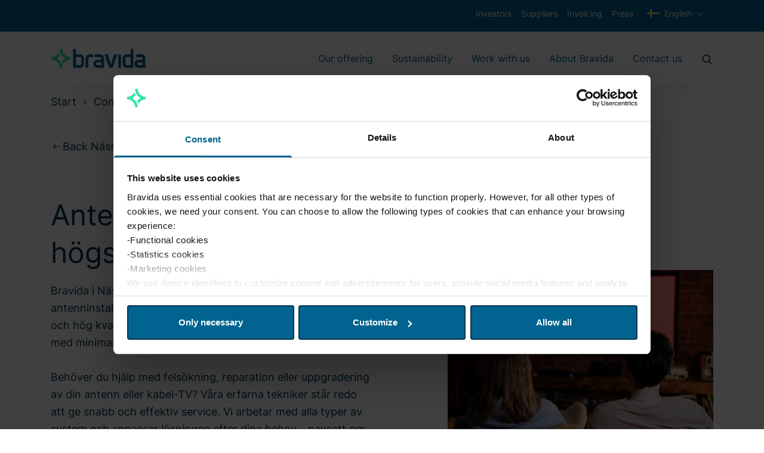

--- FILE ---
content_type: text/css
request_url: https://www.bravida.se/Static/dist/app.74efa84c5775bf5e82ca.css
body_size: 47437
content:
@keyframes splide-loading{0%{transform:rotate(0)}to{transform:rotate(1turn)}}.splide__container{position:relative;box-sizing:border-box}.splide__list{margin:0!important;padding:0!important;width:-webkit-max-content;width:max-content;will-change:transform}.splide.is-active .splide__list{display:flex}.splide__pagination{display:inline-flex;align-items:center;width:95%;flex-wrap:wrap;justify-content:center;margin:0}.splide__pagination li{list-style-type:none;display:inline-block;line-height:1;margin:0}.splide{visibility:hidden}.splide,.splide__slide{position:relative;outline:none}.splide__slide{box-sizing:border-box;list-style-type:none!important;margin:0;flex-shrink:0}.splide__slide img{vertical-align:bottom}.splide__slider{position:relative}.splide__spinner{position:absolute;top:0;left:0;right:0;bottom:0;margin:auto;display:inline-block;width:20px;height:20px;border-radius:50%;border:2px solid #999;border-left-color:transparent;animation:splide-loading 1s linear infinite}.splide__track{position:relative;z-index:0;overflow:hidden}.splide--draggable>.splide__track>.splide__list>.splide__slide{-webkit-user-select:none;user-select:none}.splide--fade>.splide__track>.splide__list{display:block}.splide--fade>.splide__track>.splide__list>.splide__slide{position:absolute;top:0;left:0;z-index:0;opacity:0}.splide--fade>.splide__track>.splide__list>.splide__slide.is-active{position:relative;z-index:1;opacity:1}.splide--rtl{direction:rtl}.splide--ttb>.splide__track>.splide__list{display:block}.splide--ttb>.splide__pagination{width:auto}.splide__arrow{position:absolute;z-index:1;top:50%;transform:translateY(-50%);width:2em;height:2em;border-radius:50%;display:flex;align-items:center;justify-content:center;border:none;padding:0;opacity:.7;background:#ccc}.splide__arrow svg{width:1.2em;height:1.2em}.splide__arrow:hover{cursor:pointer;opacity:.9}.splide__arrow:focus{outline:none}.splide__arrow--prev{left:1em}.splide__arrow--prev svg{transform:scaleX(-1)}.splide__arrow--next{right:1em}.splide__pagination{position:absolute;z-index:1;bottom:.5em;left:50%;transform:translateX(-50%);padding:0}.splide__pagination__page{display:inline-block;width:8px;height:8px;background:#ccc;border-radius:50%;margin:3px;padding:0;transition:transform .2s linear;border:none;opacity:.7}.splide__pagination__page.is-active{transform:scale(1.4);background:#fff}.splide__pagination__page:hover{cursor:pointer;opacity:.9}.splide__pagination__page:focus{outline:none}.splide__progress__bar{width:0;height:3px;background:#ccc}.splide--nav>.splide__track>.splide__list>.splide__slide{border:3px solid transparent}.splide--nav>.splide__track>.splide__list>.splide__slide.is-active{border-color:#000}.splide--nav>.splide__track>.splide__list>.splide__slide:focus{outline:none}.splide--rtl>.splide__arrows .splide__arrow--prev,.splide--rtl>.splide__track>.splide__arrows .splide__arrow--prev{right:1em;left:auto}.splide--rtl>.splide__arrows .splide__arrow--prev svg,.splide--rtl>.splide__track>.splide__arrows .splide__arrow--prev svg{transform:scaleX(1)}.splide--rtl>.splide__arrows .splide__arrow--next,.splide--rtl>.splide__track>.splide__arrows .splide__arrow--next{left:1em;right:auto}.splide--rtl>.splide__arrows .splide__arrow--next svg,.splide--rtl>.splide__track>.splide__arrows .splide__arrow--next svg{transform:scaleX(-1)}.splide--ttb>.splide__arrows .splide__arrow,.splide--ttb>.splide__track>.splide__arrows .splide__arrow{left:50%;transform:translate(-50%)}.splide--ttb>.splide__arrows .splide__arrow--prev,.splide--ttb>.splide__track>.splide__arrows .splide__arrow--prev{top:1em}.splide--ttb>.splide__arrows .splide__arrow--prev svg,.splide--ttb>.splide__track>.splide__arrows .splide__arrow--prev svg{transform:rotate(-90deg)}.splide--ttb>.splide__arrows .splide__arrow--next,.splide--ttb>.splide__track>.splide__arrows .splide__arrow--next{top:auto;bottom:1em}.splide--ttb>.splide__arrows .splide__arrow--next svg,.splide--ttb>.splide__track>.splide__arrows .splide__arrow--next svg{transform:rotate(90deg)}.splide--ttb>.splide__pagination{display:flex;flex-direction:column;bottom:50%;left:auto;right:.5em;transform:translateY(50%)}
.container,.container-fluid,.container-xxl,.container-xl,.container-lg,.container-md,.container-sm{width:100%;padding-right:15px;padding-left:15px;margin-right:auto;margin-left:auto}@media(min-width: 480px){.container-sm,.container{max-width:420px}}@media(min-width: 768px){.container-md,.container-sm,.container{max-width:720px}}@media(min-width: 1024px){.container-lg,.container-md,.container-sm,.container{max-width:960px}}@media(min-width: 1200px){.container-xl,.container-lg,.container-md,.container-sm,.container{max-width:1140px}}@media(min-width: 1400px){.container-xxl,.container-xl,.container-lg,.container-md,.container-sm,.container{max-width:1320px}}.row{display:flex;flex-wrap:wrap;margin-right:-15px;margin-left:-15px}.no-gutters{margin-right:0;margin-left:0}.no-gutters>.col,.no-gutters>[class*=col-]{padding-right:0;padding-left:0}.col-xxl,.col-xxl-auto,.col-xxl-12,.col-xxl-11,.col-xxl-10,.col-xxl-9,.col-xxl-8,.col-xxl-7,.col-xxl-6,.col-xxl-5,.col-xxl-4,.col-xxl-3,.col-xxl-2,.col-xxl-1,.col-xl,.col-xl-auto,.col-xl-12,.col-xl-11,.col-xl-10,.col-xl-9,.col-xl-8,.col-xl-7,.col-xl-6,.col-xl-5,.col-xl-4,.col-xl-3,.col-xl-2,.col-xl-1,.col-lg,.col-lg-auto,.col-lg-12,.col-lg-11,.col-lg-10,.col-lg-9,.col-lg-8,.col-lg-7,.col-lg-6,.col-lg-5,.col-lg-4,.col-lg-3,.col-lg-2,.col-lg-1,.col-md,.col-md-auto,.col-md-12,.col-md-11,.col-md-10,.col-md-9,.col-md-8,.col-md-7,.col-md-6,.col-md-5,.col-md-4,.col-md-3,.col-md-2,.col-md-1,.col-sm,.col-sm-auto,.col-sm-12,.col-sm-11,.col-sm-10,.col-sm-9,.col-sm-8,.col-sm-7,.col-sm-6,.col-sm-5,.col-sm-4,.col-sm-3,.col-sm-2,.col-sm-1,.col,.col-auto,.col-12,.col-11,.col-10,.col-9,.col-8,.col-7,.col-6,.col-5,.col-4,.col-3,.col-2,.col-1{position:relative;width:100%;padding-right:15px;padding-left:15px}.col{flex-basis:0;flex-grow:1;max-width:100%}.row-cols-1>*{flex:0 0 100%;max-width:100%}.row-cols-2>*{flex:0 0 50%;max-width:50%}.row-cols-3>*{flex:0 0 33.3333333333%;max-width:33.3333333333%}.row-cols-4>*{flex:0 0 25%;max-width:25%}.row-cols-5>*{flex:0 0 20%;max-width:20%}.row-cols-6>*{flex:0 0 16.6666666667%;max-width:16.6666666667%}.col-auto{flex:0 0 auto;width:auto;max-width:100%}.col-1{flex:0 0 8.3333333333%;max-width:8.3333333333%}.col-2{flex:0 0 16.6666666667%;max-width:16.6666666667%}.col-3{flex:0 0 25%;max-width:25%}.col-4{flex:0 0 33.3333333333%;max-width:33.3333333333%}.col-5{flex:0 0 41.6666666667%;max-width:41.6666666667%}.col-6{flex:0 0 50%;max-width:50%}.col-7{flex:0 0 58.3333333333%;max-width:58.3333333333%}.col-8{flex:0 0 66.6666666667%;max-width:66.6666666667%}.col-9{flex:0 0 75%;max-width:75%}.col-10{flex:0 0 83.3333333333%;max-width:83.3333333333%}.col-11{flex:0 0 91.6666666667%;max-width:91.6666666667%}.col-12{flex:0 0 100%;max-width:100%}.order-first{order:-1}.order-last{order:13}.order-0{order:0}.order-1{order:1}.order-2{order:2}.order-3{order:3}.order-4{order:4}.order-5{order:5}.order-6{order:6}.order-7{order:7}.order-8{order:8}.order-9{order:9}.order-10{order:10}.order-11{order:11}.order-12{order:12}.offset-1{margin-left:8.3333333333%}.offset-2{margin-left:16.6666666667%}.offset-3{margin-left:25%}.offset-4{margin-left:33.3333333333%}.offset-5{margin-left:41.6666666667%}.offset-6{margin-left:50%}.offset-7{margin-left:58.3333333333%}.offset-8{margin-left:66.6666666667%}.offset-9{margin-left:75%}.offset-10{margin-left:83.3333333333%}.offset-11{margin-left:91.6666666667%}@media(min-width: 480px){.col-sm{flex-basis:0;flex-grow:1;max-width:100%}.row-cols-sm-1>*{flex:0 0 100%;max-width:100%}.row-cols-sm-2>*{flex:0 0 50%;max-width:50%}.row-cols-sm-3>*{flex:0 0 33.3333333333%;max-width:33.3333333333%}.row-cols-sm-4>*{flex:0 0 25%;max-width:25%}.row-cols-sm-5>*{flex:0 0 20%;max-width:20%}.row-cols-sm-6>*{flex:0 0 16.6666666667%;max-width:16.6666666667%}.col-sm-auto{flex:0 0 auto;width:auto;max-width:100%}.col-sm-1{flex:0 0 8.3333333333%;max-width:8.3333333333%}.col-sm-2{flex:0 0 16.6666666667%;max-width:16.6666666667%}.col-sm-3{flex:0 0 25%;max-width:25%}.col-sm-4{flex:0 0 33.3333333333%;max-width:33.3333333333%}.col-sm-5{flex:0 0 41.6666666667%;max-width:41.6666666667%}.col-sm-6{flex:0 0 50%;max-width:50%}.col-sm-7{flex:0 0 58.3333333333%;max-width:58.3333333333%}.col-sm-8{flex:0 0 66.6666666667%;max-width:66.6666666667%}.col-sm-9{flex:0 0 75%;max-width:75%}.col-sm-10{flex:0 0 83.3333333333%;max-width:83.3333333333%}.col-sm-11{flex:0 0 91.6666666667%;max-width:91.6666666667%}.col-sm-12{flex:0 0 100%;max-width:100%}.order-sm-first{order:-1}.order-sm-last{order:13}.order-sm-0{order:0}.order-sm-1{order:1}.order-sm-2{order:2}.order-sm-3{order:3}.order-sm-4{order:4}.order-sm-5{order:5}.order-sm-6{order:6}.order-sm-7{order:7}.order-sm-8{order:8}.order-sm-9{order:9}.order-sm-10{order:10}.order-sm-11{order:11}.order-sm-12{order:12}.offset-sm-0{margin-left:0}.offset-sm-1{margin-left:8.3333333333%}.offset-sm-2{margin-left:16.6666666667%}.offset-sm-3{margin-left:25%}.offset-sm-4{margin-left:33.3333333333%}.offset-sm-5{margin-left:41.6666666667%}.offset-sm-6{margin-left:50%}.offset-sm-7{margin-left:58.3333333333%}.offset-sm-8{margin-left:66.6666666667%}.offset-sm-9{margin-left:75%}.offset-sm-10{margin-left:83.3333333333%}.offset-sm-11{margin-left:91.6666666667%}}@media(min-width: 768px){.col-md{flex-basis:0;flex-grow:1;max-width:100%}.row-cols-md-1>*{flex:0 0 100%;max-width:100%}.row-cols-md-2>*{flex:0 0 50%;max-width:50%}.row-cols-md-3>*{flex:0 0 33.3333333333%;max-width:33.3333333333%}.row-cols-md-4>*{flex:0 0 25%;max-width:25%}.row-cols-md-5>*{flex:0 0 20%;max-width:20%}.row-cols-md-6>*{flex:0 0 16.6666666667%;max-width:16.6666666667%}.col-md-auto{flex:0 0 auto;width:auto;max-width:100%}.col-md-1{flex:0 0 8.3333333333%;max-width:8.3333333333%}.col-md-2{flex:0 0 16.6666666667%;max-width:16.6666666667%}.col-md-3{flex:0 0 25%;max-width:25%}.col-md-4{flex:0 0 33.3333333333%;max-width:33.3333333333%}.col-md-5{flex:0 0 41.6666666667%;max-width:41.6666666667%}.col-md-6{flex:0 0 50%;max-width:50%}.col-md-7{flex:0 0 58.3333333333%;max-width:58.3333333333%}.col-md-8{flex:0 0 66.6666666667%;max-width:66.6666666667%}.col-md-9{flex:0 0 75%;max-width:75%}.col-md-10{flex:0 0 83.3333333333%;max-width:83.3333333333%}.col-md-11{flex:0 0 91.6666666667%;max-width:91.6666666667%}.col-md-12{flex:0 0 100%;max-width:100%}.order-md-first{order:-1}.order-md-last{order:13}.order-md-0{order:0}.order-md-1{order:1}.order-md-2{order:2}.order-md-3{order:3}.order-md-4{order:4}.order-md-5{order:5}.order-md-6{order:6}.order-md-7{order:7}.order-md-8{order:8}.order-md-9{order:9}.order-md-10{order:10}.order-md-11{order:11}.order-md-12{order:12}.offset-md-0{margin-left:0}.offset-md-1{margin-left:8.3333333333%}.offset-md-2{margin-left:16.6666666667%}.offset-md-3{margin-left:25%}.offset-md-4{margin-left:33.3333333333%}.offset-md-5{margin-left:41.6666666667%}.offset-md-6{margin-left:50%}.offset-md-7{margin-left:58.3333333333%}.offset-md-8{margin-left:66.6666666667%}.offset-md-9{margin-left:75%}.offset-md-10{margin-left:83.3333333333%}.offset-md-11{margin-left:91.6666666667%}}@media(min-width: 1024px){.col-lg{flex-basis:0;flex-grow:1;max-width:100%}.row-cols-lg-1>*{flex:0 0 100%;max-width:100%}.row-cols-lg-2>*{flex:0 0 50%;max-width:50%}.row-cols-lg-3>*{flex:0 0 33.3333333333%;max-width:33.3333333333%}.row-cols-lg-4>*{flex:0 0 25%;max-width:25%}.row-cols-lg-5>*{flex:0 0 20%;max-width:20%}.row-cols-lg-6>*{flex:0 0 16.6666666667%;max-width:16.6666666667%}.col-lg-auto{flex:0 0 auto;width:auto;max-width:100%}.col-lg-1{flex:0 0 8.3333333333%;max-width:8.3333333333%}.col-lg-2{flex:0 0 16.6666666667%;max-width:16.6666666667%}.col-lg-3{flex:0 0 25%;max-width:25%}.col-lg-4{flex:0 0 33.3333333333%;max-width:33.3333333333%}.col-lg-5{flex:0 0 41.6666666667%;max-width:41.6666666667%}.col-lg-6{flex:0 0 50%;max-width:50%}.col-lg-7{flex:0 0 58.3333333333%;max-width:58.3333333333%}.col-lg-8{flex:0 0 66.6666666667%;max-width:66.6666666667%}.col-lg-9{flex:0 0 75%;max-width:75%}.col-lg-10{flex:0 0 83.3333333333%;max-width:83.3333333333%}.col-lg-11{flex:0 0 91.6666666667%;max-width:91.6666666667%}.col-lg-12{flex:0 0 100%;max-width:100%}.order-lg-first{order:-1}.order-lg-last{order:13}.order-lg-0{order:0}.order-lg-1{order:1}.order-lg-2{order:2}.order-lg-3{order:3}.order-lg-4{order:4}.order-lg-5{order:5}.order-lg-6{order:6}.order-lg-7{order:7}.order-lg-8{order:8}.order-lg-9{order:9}.order-lg-10{order:10}.order-lg-11{order:11}.order-lg-12{order:12}.offset-lg-0{margin-left:0}.offset-lg-1{margin-left:8.3333333333%}.offset-lg-2{margin-left:16.6666666667%}.offset-lg-3{margin-left:25%}.offset-lg-4{margin-left:33.3333333333%}.offset-lg-5{margin-left:41.6666666667%}.offset-lg-6{margin-left:50%}.offset-lg-7{margin-left:58.3333333333%}.offset-lg-8{margin-left:66.6666666667%}.offset-lg-9{margin-left:75%}.offset-lg-10{margin-left:83.3333333333%}.offset-lg-11{margin-left:91.6666666667%}}@media(min-width: 1200px){.col-xl{flex-basis:0;flex-grow:1;max-width:100%}.row-cols-xl-1>*{flex:0 0 100%;max-width:100%}.row-cols-xl-2>*{flex:0 0 50%;max-width:50%}.row-cols-xl-3>*{flex:0 0 33.3333333333%;max-width:33.3333333333%}.row-cols-xl-4>*{flex:0 0 25%;max-width:25%}.row-cols-xl-5>*{flex:0 0 20%;max-width:20%}.row-cols-xl-6>*{flex:0 0 16.6666666667%;max-width:16.6666666667%}.col-xl-auto{flex:0 0 auto;width:auto;max-width:100%}.col-xl-1{flex:0 0 8.3333333333%;max-width:8.3333333333%}.col-xl-2{flex:0 0 16.6666666667%;max-width:16.6666666667%}.col-xl-3{flex:0 0 25%;max-width:25%}.col-xl-4{flex:0 0 33.3333333333%;max-width:33.3333333333%}.col-xl-5{flex:0 0 41.6666666667%;max-width:41.6666666667%}.col-xl-6{flex:0 0 50%;max-width:50%}.col-xl-7{flex:0 0 58.3333333333%;max-width:58.3333333333%}.col-xl-8{flex:0 0 66.6666666667%;max-width:66.6666666667%}.col-xl-9{flex:0 0 75%;max-width:75%}.col-xl-10{flex:0 0 83.3333333333%;max-width:83.3333333333%}.col-xl-11{flex:0 0 91.6666666667%;max-width:91.6666666667%}.col-xl-12{flex:0 0 100%;max-width:100%}.order-xl-first{order:-1}.order-xl-last{order:13}.order-xl-0{order:0}.order-xl-1{order:1}.order-xl-2{order:2}.order-xl-3{order:3}.order-xl-4{order:4}.order-xl-5{order:5}.order-xl-6{order:6}.order-xl-7{order:7}.order-xl-8{order:8}.order-xl-9{order:9}.order-xl-10{order:10}.order-xl-11{order:11}.order-xl-12{order:12}.offset-xl-0{margin-left:0}.offset-xl-1{margin-left:8.3333333333%}.offset-xl-2{margin-left:16.6666666667%}.offset-xl-3{margin-left:25%}.offset-xl-4{margin-left:33.3333333333%}.offset-xl-5{margin-left:41.6666666667%}.offset-xl-6{margin-left:50%}.offset-xl-7{margin-left:58.3333333333%}.offset-xl-8{margin-left:66.6666666667%}.offset-xl-9{margin-left:75%}.offset-xl-10{margin-left:83.3333333333%}.offset-xl-11{margin-left:91.6666666667%}}@media(min-width: 1400px){.col-xxl{flex-basis:0;flex-grow:1;max-width:100%}.row-cols-xxl-1>*{flex:0 0 100%;max-width:100%}.row-cols-xxl-2>*{flex:0 0 50%;max-width:50%}.row-cols-xxl-3>*{flex:0 0 33.3333333333%;max-width:33.3333333333%}.row-cols-xxl-4>*{flex:0 0 25%;max-width:25%}.row-cols-xxl-5>*{flex:0 0 20%;max-width:20%}.row-cols-xxl-6>*{flex:0 0 16.6666666667%;max-width:16.6666666667%}.col-xxl-auto{flex:0 0 auto;width:auto;max-width:100%}.col-xxl-1{flex:0 0 8.3333333333%;max-width:8.3333333333%}.col-xxl-2{flex:0 0 16.6666666667%;max-width:16.6666666667%}.col-xxl-3{flex:0 0 25%;max-width:25%}.col-xxl-4{flex:0 0 33.3333333333%;max-width:33.3333333333%}.col-xxl-5{flex:0 0 41.6666666667%;max-width:41.6666666667%}.col-xxl-6{flex:0 0 50%;max-width:50%}.col-xxl-7{flex:0 0 58.3333333333%;max-width:58.3333333333%}.col-xxl-8{flex:0 0 66.6666666667%;max-width:66.6666666667%}.col-xxl-9{flex:0 0 75%;max-width:75%}.col-xxl-10{flex:0 0 83.3333333333%;max-width:83.3333333333%}.col-xxl-11{flex:0 0 91.6666666667%;max-width:91.6666666667%}.col-xxl-12{flex:0 0 100%;max-width:100%}.order-xxl-first{order:-1}.order-xxl-last{order:13}.order-xxl-0{order:0}.order-xxl-1{order:1}.order-xxl-2{order:2}.order-xxl-3{order:3}.order-xxl-4{order:4}.order-xxl-5{order:5}.order-xxl-6{order:6}.order-xxl-7{order:7}.order-xxl-8{order:8}.order-xxl-9{order:9}.order-xxl-10{order:10}.order-xxl-11{order:11}.order-xxl-12{order:12}.offset-xxl-0{margin-left:0}.offset-xxl-1{margin-left:8.3333333333%}.offset-xxl-2{margin-left:16.6666666667%}.offset-xxl-3{margin-left:25%}.offset-xxl-4{margin-left:33.3333333333%}.offset-xxl-5{margin-left:41.6666666667%}.offset-xxl-6{margin-left:50%}.offset-xxl-7{margin-left:58.3333333333%}.offset-xxl-8{margin-left:66.6666666667%}.offset-xxl-9{margin-left:75%}.offset-xxl-10{margin-left:83.3333333333%}.offset-xxl-11{margin-left:91.6666666667%}}.table{width:100%;margin-bottom:1rem;color:#212529}.table th,.table td{padding:.75rem;vertical-align:top;border-top:1px solid #d2d5d8}.table thead th{vertical-align:bottom;border-bottom:2px solid #d2d5d8}.table tbody+tbody{border-top:2px solid #d2d5d8}.table-sm th,.table-sm td{padding:.3rem}.table-bordered{border:1px solid #d2d5d8}.table-bordered th,.table-bordered td{border:1px solid #d2d5d8}.table-bordered thead th,.table-bordered thead td{border-bottom-width:2px}.table-borderless th,.table-borderless td,.table-borderless thead th,.table-borderless tbody+tbody{border:0}.table-striped tbody tr:nth-of-type(odd){background-color:rgba(0,0,0,.05)}.table-hover tbody tr:hover{color:#212529;background-color:rgba(0,0,0,.075)}.table-primary,.table-primary>th,.table-primary>td{background-color:#b8daff}.table-primary th,.table-primary td,.table-primary thead th,.table-primary tbody+tbody{border-color:#7abaff}.table-hover .table-primary:hover{background-color:#9fcdff}.table-hover .table-primary:hover>td,.table-hover .table-primary:hover>th{background-color:#9fcdff}.table-secondary,.table-secondary>th,.table-secondary>td{background-color:#d6d8db}.table-secondary th,.table-secondary td,.table-secondary thead th,.table-secondary tbody+tbody{border-color:#b3b7bb}.table-hover .table-secondary:hover{background-color:#c8cbcf}.table-hover .table-secondary:hover>td,.table-hover .table-secondary:hover>th{background-color:#c8cbcf}.table-success,.table-success>th,.table-success>td{background-color:#c3e6cb}.table-success th,.table-success td,.table-success thead th,.table-success tbody+tbody{border-color:#8fd19e}.table-hover .table-success:hover{background-color:#b1dfbb}.table-hover .table-success:hover>td,.table-hover .table-success:hover>th{background-color:#b1dfbb}.table-info,.table-info>th,.table-info>td{background-color:#bee5eb}.table-info th,.table-info td,.table-info thead th,.table-info tbody+tbody{border-color:#86cfda}.table-hover .table-info:hover{background-color:#abdde5}.table-hover .table-info:hover>td,.table-hover .table-info:hover>th{background-color:#abdde5}.table-warning,.table-warning>th,.table-warning>td{background-color:#ffeeba}.table-warning th,.table-warning td,.table-warning thead th,.table-warning tbody+tbody{border-color:#ffdf7e}.table-hover .table-warning:hover{background-color:#ffe8a1}.table-hover .table-warning:hover>td,.table-hover .table-warning:hover>th{background-color:#ffe8a1}.table-danger,.table-danger>th,.table-danger>td{background-color:#f5c6cb}.table-danger th,.table-danger td,.table-danger thead th,.table-danger tbody+tbody{border-color:#ed969e}.table-hover .table-danger:hover{background-color:#f1b0b7}.table-hover .table-danger:hover>td,.table-hover .table-danger:hover>th{background-color:#f1b0b7}.table-light,.table-light>th,.table-light>td{background-color:#fdfdfe}.table-light th,.table-light td,.table-light thead th,.table-light tbody+tbody{border-color:#fbfcfc}.table-hover .table-light:hover{background-color:#ececf6}.table-hover .table-light:hover>td,.table-hover .table-light:hover>th{background-color:#ececf6}.table-dark,.table-dark>th,.table-dark>td{background-color:#c6c8ca}.table-dark th,.table-dark td,.table-dark thead th,.table-dark tbody+tbody{border-color:#95999c}.table-hover .table-dark:hover{background-color:#b9bbbe}.table-hover .table-dark:hover>td,.table-hover .table-dark:hover>th{background-color:#b9bbbe}.table-active,.table-active>th,.table-active>td{background-color:rgba(0,0,0,.075)}.table-hover .table-active:hover{background-color:rgba(0,0,0,.075)}.table-hover .table-active:hover>td,.table-hover .table-active:hover>th{background-color:rgba(0,0,0,.075)}.table .thead-dark th{color:#fff;background-color:#343a40;border-color:#454d55}.table .thead-light th{color:#495057;background-color:#e9ecef;border-color:#d2d5d8}.table-dark{color:#fff;background-color:#343a40}.table-dark th,.table-dark td,.table-dark thead th{border-color:#454d55}.table-dark.table-bordered{border:0}.table-dark.table-striped tbody tr:nth-of-type(odd){background-color:rgba(255,255,255,.05)}.table-dark.table-hover tbody tr:hover{color:#fff;background-color:rgba(255,255,255,.075)}@media(max-width: 479.98px){.table-responsive-sm{display:block;width:100%;overflow-x:auto;-webkit-overflow-scrolling:touch}.table-responsive-sm>.table-bordered{border:0}}@media(max-width: 767.98px){.table-responsive-md{display:block;width:100%;overflow-x:auto;-webkit-overflow-scrolling:touch}.table-responsive-md>.table-bordered{border:0}}@media(max-width: 1023.98px){.table-responsive-lg{display:block;width:100%;overflow-x:auto;-webkit-overflow-scrolling:touch}.table-responsive-lg>.table-bordered{border:0}}@media(max-width: 1199.98px){.table-responsive-xl{display:block;width:100%;overflow-x:auto;-webkit-overflow-scrolling:touch}.table-responsive-xl>.table-bordered{border:0}}@media(max-width: 1399.98px){.table-responsive-xxl{display:block;width:100%;overflow-x:auto;-webkit-overflow-scrolling:touch}.table-responsive-xxl>.table-bordered{border:0}}.table-responsive{display:block;width:100%;overflow-x:auto;-webkit-overflow-scrolling:touch}.table-responsive>.table-bordered{border:0}.form-control{display:block;width:100%;height:calc(1.5em + 0.75rem + 2px);padding:.375rem .75rem;font-size:1rem;font-weight:400;line-height:1.5;color:#495057;background-color:#fff;background-clip:padding-box;border:1px solid #ced4da;border-radius:.375rem;transition:border-color .15s ease-in-out,box-shadow .15s ease-in-out}@media(prefers-reduced-motion: reduce){.form-control{transition:none}}.form-control::-ms-expand{background-color:transparent;border:0}.form-control:-moz-focusring{color:transparent;text-shadow:0 0 0 #495057}.form-control:focus{color:#495057;background-color:#fff;border-color:#80bdff;outline:0;box-shadow:0 0 0 .2rem rgba(0,123,255,.25)}.form-control::-webkit-input-placeholder{color:#6c757d;opacity:1}.form-control:-ms-input-placeholder{color:#6c757d;opacity:1}.form-control::placeholder{color:#6c757d;opacity:1}.form-control:disabled,.form-control[readonly]{background-color:#e9ecef;opacity:1}input[type=date].form-control,input[type=time].form-control,input[type=datetime-local].form-control,input[type=month].form-control{-webkit-appearance:none;-moz-appearance:none;appearance:none}select.form-control:focus::-ms-value{color:#495057;background-color:#fff}.form-control-file,.form-control-range{display:block;width:100%}.col-form-label{padding-top:calc(0.375rem + 1px);padding-bottom:calc(0.375rem + 1px);margin-bottom:0;font-size:inherit;line-height:1.5}.col-form-label-lg{padding-top:calc(0.5rem + 1px);padding-bottom:calc(0.5rem + 1px);font-size:1.25rem;line-height:1.5}.col-form-label-sm{padding-top:calc(0.25rem + 1px);padding-bottom:calc(0.25rem + 1px);font-size:0.875rem;line-height:1.5}.form-control-plaintext{display:block;width:100%;padding:.375rem 0;margin-bottom:0;font-size:1rem;line-height:1.5;color:#212529;background-color:transparent;border:solid transparent;border-width:1px 0}.form-control-plaintext.form-control-sm,.form-control-plaintext.form-control-lg{padding-right:0;padding-left:0}.form-control-sm{height:calc(1.5em + 0.5rem + 2px);padding:.25rem .5rem;font-size:0.875rem;line-height:1.5;border-radius:.25rem}.form-control-lg{height:calc(1.5em + 1rem + 2px);padding:.5rem 1rem;font-size:1.25rem;line-height:1.5;border-radius:.5rem}select.form-control[size],select.form-control[multiple]{height:auto}textarea.form-control{height:auto}.form-group{margin-bottom:1rem}.form-text{display:block;margin-top:.25rem}.form-row{display:flex;flex-wrap:wrap;margin-right:-5px;margin-left:-5px}.form-row>.col,.form-row>[class*=col-]{padding-right:5px;padding-left:5px}.form-check{position:relative;display:block;padding-left:1.25rem}.form-check-input{position:absolute;margin-top:.3rem;margin-left:-1.25rem}.form-check-input[disabled]~.form-check-label,.form-check-input:disabled~.form-check-label{color:#6c757d}.form-check-label{margin-bottom:0}.form-check-inline{display:inline-flex;align-items:center;padding-left:0;margin-right:.75rem}.form-check-inline .form-check-input{position:static;margin-top:0;margin-right:.3125rem;margin-left:0}.valid-feedback{display:none;width:100%;margin-top:.25rem;font-size:80%;color:#28a745}.valid-tooltip{position:absolute;top:100%;left:0;z-index:5;display:none;max-width:100%;padding:.25rem .5rem;margin-top:.1rem;font-size:0.875rem;line-height:1.5;color:#fff;background-color:rgba(40,167,69,.9);border-radius:.375rem}.form-row>.col>.valid-tooltip,.form-row>[class*=col-]>.valid-tooltip{left:5px}.was-validated :valid~.valid-feedback,.was-validated :valid~.valid-tooltip,.is-valid~.valid-feedback,.is-valid~.valid-tooltip{display:block}.was-validated .form-control:valid,.form-control.is-valid{border-color:#28a745;padding-right:calc(1.5em + 0.75rem);background-image:url("data:image/svg+xml,%3csvg xmlns='http://www.w3.org/2000/svg' width='8' height='8' viewBox='0 0 8 8'%3e%3cpath fill='%2328a745' d='M2.3 6.73L.6 4.53c-.4-1.04.46-1.4 1.1-.8l1.1 1.4 3.4-3.8c.6-.63 1.6-.27 1.2.7l-4 4.6c-.43.5-.8.4-1.1.1z'/%3e%3c/svg%3e");background-repeat:no-repeat;background-position:right calc(0.375em + 0.1875rem) center;background-size:calc(0.75em + 0.375rem) calc(0.75em + 0.375rem)}.was-validated .form-control:valid:focus,.form-control.is-valid:focus{border-color:#28a745;box-shadow:0 0 0 .2rem rgba(40,167,69,.25)}.was-validated textarea.form-control:valid,textarea.form-control.is-valid{padding-right:calc(1.5em + 0.75rem);background-position:top calc(0.375em + 0.1875rem) right calc(0.375em + 0.1875rem)}.was-validated .custom-select:valid,.custom-select.is-valid{border-color:#28a745;padding-right:calc(0.75em + 2.3125rem);background:url("data:image/svg+xml,%3csvg xmlns='http://www.w3.org/2000/svg' width='4' height='5' viewBox='0 0 4 5'%3e%3cpath fill='%23343a40' d='M2 0L0 2h4zm0 5L0 3h4z'/%3e%3c/svg%3e") right .75rem center/8px 10px no-repeat,#fff url("data:image/svg+xml,%3csvg xmlns='http://www.w3.org/2000/svg' width='8' height='8' viewBox='0 0 8 8'%3e%3cpath fill='%2328a745' d='M2.3 6.73L.6 4.53c-.4-1.04.46-1.4 1.1-.8l1.1 1.4 3.4-3.8c.6-.63 1.6-.27 1.2.7l-4 4.6c-.43.5-.8.4-1.1.1z'/%3e%3c/svg%3e") center right 1.75rem/calc(0.75em + 0.375rem) calc(0.75em + 0.375rem) no-repeat}.was-validated .custom-select:valid:focus,.custom-select.is-valid:focus{border-color:#28a745;box-shadow:0 0 0 .2rem rgba(40,167,69,.25)}.was-validated .form-check-input:valid~.form-check-label,.form-check-input.is-valid~.form-check-label{color:#28a745}.was-validated .form-check-input:valid~.valid-feedback,.was-validated .form-check-input:valid~.valid-tooltip,.form-check-input.is-valid~.valid-feedback,.form-check-input.is-valid~.valid-tooltip{display:block}.was-validated .custom-control-input:valid~.custom-control-label,.custom-control-input.is-valid~.custom-control-label{color:#28a745}.was-validated .custom-control-input:valid~.custom-control-label::before,.custom-control-input.is-valid~.custom-control-label::before{border-color:#28a745}.was-validated .custom-control-input:valid:checked~.custom-control-label::before,.custom-control-input.is-valid:checked~.custom-control-label::before{border-color:#34ce57;background-color:#34ce57}.was-validated .custom-control-input:valid:focus~.custom-control-label::before,.custom-control-input.is-valid:focus~.custom-control-label::before{box-shadow:0 0 0 .2rem rgba(40,167,69,.25)}.was-validated .custom-control-input:valid:focus:not(:checked)~.custom-control-label::before,.custom-control-input.is-valid:focus:not(:checked)~.custom-control-label::before{border-color:#28a745}.was-validated .custom-file-input:valid~.custom-file-label,.custom-file-input.is-valid~.custom-file-label{border-color:#28a745}.was-validated .custom-file-input:valid:focus~.custom-file-label,.custom-file-input.is-valid:focus~.custom-file-label{border-color:#28a745;box-shadow:0 0 0 .2rem rgba(40,167,69,.25)}.invalid-feedback{display:none;width:100%;margin-top:.25rem;font-size:80%;color:#dc3545}.invalid-tooltip{position:absolute;top:100%;left:0;z-index:5;display:none;max-width:100%;padding:.25rem .5rem;margin-top:.1rem;font-size:0.875rem;line-height:1.5;color:#fff;background-color:rgba(220,53,69,.9);border-radius:.375rem}.form-row>.col>.invalid-tooltip,.form-row>[class*=col-]>.invalid-tooltip{left:5px}.was-validated :invalid~.invalid-feedback,.was-validated :invalid~.invalid-tooltip,.is-invalid~.invalid-feedback,.is-invalid~.invalid-tooltip{display:block}.was-validated .form-control:invalid,.form-control.is-invalid{border-color:#dc3545;padding-right:calc(1.5em + 0.75rem);background-image:url("data:image/svg+xml,%3csvg xmlns='http://www.w3.org/2000/svg' width='12' height='12' fill='none' stroke='%23dc3545' viewBox='0 0 12 12'%3e%3ccircle cx='6' cy='6' r='4.5'/%3e%3cpath stroke-linejoin='round' d='M5.8 3.6h.4L6 6.5z'/%3e%3ccircle cx='6' cy='8.2' r='.6' fill='%23dc3545' stroke='none'/%3e%3c/svg%3e");background-repeat:no-repeat;background-position:right calc(0.375em + 0.1875rem) center;background-size:calc(0.75em + 0.375rem) calc(0.75em + 0.375rem)}.was-validated .form-control:invalid:focus,.form-control.is-invalid:focus{border-color:#dc3545;box-shadow:0 0 0 .2rem rgba(220,53,69,.25)}.was-validated textarea.form-control:invalid,textarea.form-control.is-invalid{padding-right:calc(1.5em + 0.75rem);background-position:top calc(0.375em + 0.1875rem) right calc(0.375em + 0.1875rem)}.was-validated .custom-select:invalid,.custom-select.is-invalid{border-color:#dc3545;padding-right:calc(0.75em + 2.3125rem);background:url("data:image/svg+xml,%3csvg xmlns='http://www.w3.org/2000/svg' width='4' height='5' viewBox='0 0 4 5'%3e%3cpath fill='%23343a40' d='M2 0L0 2h4zm0 5L0 3h4z'/%3e%3c/svg%3e") right .75rem center/8px 10px no-repeat,#fff url("data:image/svg+xml,%3csvg xmlns='http://www.w3.org/2000/svg' width='12' height='12' fill='none' stroke='%23dc3545' viewBox='0 0 12 12'%3e%3ccircle cx='6' cy='6' r='4.5'/%3e%3cpath stroke-linejoin='round' d='M5.8 3.6h.4L6 6.5z'/%3e%3ccircle cx='6' cy='8.2' r='.6' fill='%23dc3545' stroke='none'/%3e%3c/svg%3e") center right 1.75rem/calc(0.75em + 0.375rem) calc(0.75em + 0.375rem) no-repeat}.was-validated .custom-select:invalid:focus,.custom-select.is-invalid:focus{border-color:#dc3545;box-shadow:0 0 0 .2rem rgba(220,53,69,.25)}.was-validated .form-check-input:invalid~.form-check-label,.form-check-input.is-invalid~.form-check-label{color:#dc3545}.was-validated .form-check-input:invalid~.invalid-feedback,.was-validated .form-check-input:invalid~.invalid-tooltip,.form-check-input.is-invalid~.invalid-feedback,.form-check-input.is-invalid~.invalid-tooltip{display:block}.was-validated .custom-control-input:invalid~.custom-control-label,.custom-control-input.is-invalid~.custom-control-label{color:#dc3545}.was-validated .custom-control-input:invalid~.custom-control-label::before,.custom-control-input.is-invalid~.custom-control-label::before{border-color:#dc3545}.was-validated .custom-control-input:invalid:checked~.custom-control-label::before,.custom-control-input.is-invalid:checked~.custom-control-label::before{border-color:#e4606d;background-color:#e4606d}.was-validated .custom-control-input:invalid:focus~.custom-control-label::before,.custom-control-input.is-invalid:focus~.custom-control-label::before{box-shadow:0 0 0 .2rem rgba(220,53,69,.25)}.was-validated .custom-control-input:invalid:focus:not(:checked)~.custom-control-label::before,.custom-control-input.is-invalid:focus:not(:checked)~.custom-control-label::before{border-color:#dc3545}.was-validated .custom-file-input:invalid~.custom-file-label,.custom-file-input.is-invalid~.custom-file-label{border-color:#dc3545}.was-validated .custom-file-input:invalid:focus~.custom-file-label,.custom-file-input.is-invalid:focus~.custom-file-label{border-color:#dc3545;box-shadow:0 0 0 .2rem rgba(220,53,69,.25)}.form-inline{display:flex;flex-flow:row wrap;align-items:center}.form-inline .form-check{width:100%}@media(min-width: 480px){.form-inline label{display:flex;align-items:center;justify-content:center;margin-bottom:0}.form-inline .form-group{display:flex;flex:0 0 auto;flex-flow:row wrap;align-items:center;margin-bottom:0}.form-inline .form-control{display:inline-block;width:auto;vertical-align:middle}.form-inline .form-control-plaintext{display:inline-block}.form-inline .input-group,.form-inline .custom-select{width:auto}.form-inline .form-check{display:flex;align-items:center;justify-content:center;width:auto;padding-left:0}.form-inline .form-check-input{position:relative;flex-shrink:0;margin-top:0;margin-right:.25rem;margin-left:0}.form-inline .custom-control{align-items:center;justify-content:center}.form-inline .custom-control-label{margin-bottom:0}}.d-none{display:none !important}.d-inline{display:inline !important}.d-inline-block{display:inline-block !important}.d-block{display:block !important}.d-table{display:table !important}.d-table-row{display:table-row !important}.d-table-cell{display:table-cell !important}.d-flex{display:flex !important}.d-inline-flex{display:inline-flex !important}@media(min-width: 480px){.d-sm-none{display:none !important}.d-sm-inline{display:inline !important}.d-sm-inline-block{display:inline-block !important}.d-sm-block{display:block !important}.d-sm-table{display:table !important}.d-sm-table-row{display:table-row !important}.d-sm-table-cell{display:table-cell !important}.d-sm-flex{display:flex !important}.d-sm-inline-flex{display:inline-flex !important}}@media(min-width: 768px){.d-md-none{display:none !important}.d-md-inline{display:inline !important}.d-md-inline-block{display:inline-block !important}.d-md-block{display:block !important}.d-md-table{display:table !important}.d-md-table-row{display:table-row !important}.d-md-table-cell{display:table-cell !important}.d-md-flex{display:flex !important}.d-md-inline-flex{display:inline-flex !important}}@media(min-width: 1024px){.d-lg-none{display:none !important}.d-lg-inline{display:inline !important}.d-lg-inline-block{display:inline-block !important}.d-lg-block{display:block !important}.d-lg-table{display:table !important}.d-lg-table-row{display:table-row !important}.d-lg-table-cell{display:table-cell !important}.d-lg-flex{display:flex !important}.d-lg-inline-flex{display:inline-flex !important}}@media(min-width: 1200px){.d-xl-none{display:none !important}.d-xl-inline{display:inline !important}.d-xl-inline-block{display:inline-block !important}.d-xl-block{display:block !important}.d-xl-table{display:table !important}.d-xl-table-row{display:table-row !important}.d-xl-table-cell{display:table-cell !important}.d-xl-flex{display:flex !important}.d-xl-inline-flex{display:inline-flex !important}}@media(min-width: 1400px){.d-xxl-none{display:none !important}.d-xxl-inline{display:inline !important}.d-xxl-inline-block{display:inline-block !important}.d-xxl-block{display:block !important}.d-xxl-table{display:table !important}.d-xxl-table-row{display:table-row !important}.d-xxl-table-cell{display:table-cell !important}.d-xxl-flex{display:flex !important}.d-xxl-inline-flex{display:inline-flex !important}}@media print{.d-print-none{display:none !important}.d-print-inline{display:inline !important}.d-print-inline-block{display:inline-block !important}.d-print-block{display:block !important}.d-print-table{display:table !important}.d-print-table-row{display:table-row !important}.d-print-table-cell{display:table-cell !important}.d-print-flex{display:flex !important}.d-print-inline-flex{display:inline-flex !important}}.flex-row{flex-direction:row !important}.flex-column{flex-direction:column !important}.flex-row-reverse{flex-direction:row-reverse !important}.flex-column-reverse{flex-direction:column-reverse !important}.flex-wrap{flex-wrap:wrap !important}.flex-nowrap{flex-wrap:nowrap !important}.flex-wrap-reverse{flex-wrap:wrap-reverse !important}.flex-fill{flex:1 1 auto !important}.flex-grow-0{flex-grow:0 !important}.flex-grow-1{flex-grow:1 !important}.flex-shrink-0{flex-shrink:0 !important}.flex-shrink-1{flex-shrink:1 !important}.justify-content-start{justify-content:flex-start !important}.justify-content-end{justify-content:flex-end !important}.justify-content-center{justify-content:center !important}.justify-content-between{justify-content:space-between !important}.justify-content-around{justify-content:space-around !important}.align-items-start{align-items:flex-start !important}.align-items-end{align-items:flex-end !important}.align-items-center{align-items:center !important}.align-items-baseline{align-items:baseline !important}.align-items-stretch{align-items:stretch !important}.align-content-start{align-content:flex-start !important}.align-content-end{align-content:flex-end !important}.align-content-center{align-content:center !important}.align-content-between{align-content:space-between !important}.align-content-around{align-content:space-around !important}.align-content-stretch{align-content:stretch !important}.align-self-auto{align-self:auto !important}.align-self-start{align-self:flex-start !important}.align-self-end{align-self:flex-end !important}.align-self-center{align-self:center !important}.align-self-baseline{align-self:baseline !important}.align-self-stretch{align-self:stretch !important}@media(min-width: 480px){.flex-sm-row{flex-direction:row !important}.flex-sm-column{flex-direction:column !important}.flex-sm-row-reverse{flex-direction:row-reverse !important}.flex-sm-column-reverse{flex-direction:column-reverse !important}.flex-sm-wrap{flex-wrap:wrap !important}.flex-sm-nowrap{flex-wrap:nowrap !important}.flex-sm-wrap-reverse{flex-wrap:wrap-reverse !important}.flex-sm-fill{flex:1 1 auto !important}.flex-sm-grow-0{flex-grow:0 !important}.flex-sm-grow-1{flex-grow:1 !important}.flex-sm-shrink-0{flex-shrink:0 !important}.flex-sm-shrink-1{flex-shrink:1 !important}.justify-content-sm-start{justify-content:flex-start !important}.justify-content-sm-end{justify-content:flex-end !important}.justify-content-sm-center{justify-content:center !important}.justify-content-sm-between{justify-content:space-between !important}.justify-content-sm-around{justify-content:space-around !important}.align-items-sm-start{align-items:flex-start !important}.align-items-sm-end{align-items:flex-end !important}.align-items-sm-center{align-items:center !important}.align-items-sm-baseline{align-items:baseline !important}.align-items-sm-stretch{align-items:stretch !important}.align-content-sm-start{align-content:flex-start !important}.align-content-sm-end{align-content:flex-end !important}.align-content-sm-center{align-content:center !important}.align-content-sm-between{align-content:space-between !important}.align-content-sm-around{align-content:space-around !important}.align-content-sm-stretch{align-content:stretch !important}.align-self-sm-auto{align-self:auto !important}.align-self-sm-start{align-self:flex-start !important}.align-self-sm-end{align-self:flex-end !important}.align-self-sm-center{align-self:center !important}.align-self-sm-baseline{align-self:baseline !important}.align-self-sm-stretch{align-self:stretch !important}}@media(min-width: 768px){.flex-md-row{flex-direction:row !important}.flex-md-column{flex-direction:column !important}.flex-md-row-reverse{flex-direction:row-reverse !important}.flex-md-column-reverse{flex-direction:column-reverse !important}.flex-md-wrap{flex-wrap:wrap !important}.flex-md-nowrap{flex-wrap:nowrap !important}.flex-md-wrap-reverse{flex-wrap:wrap-reverse !important}.flex-md-fill{flex:1 1 auto !important}.flex-md-grow-0{flex-grow:0 !important}.flex-md-grow-1{flex-grow:1 !important}.flex-md-shrink-0{flex-shrink:0 !important}.flex-md-shrink-1{flex-shrink:1 !important}.justify-content-md-start{justify-content:flex-start !important}.justify-content-md-end{justify-content:flex-end !important}.justify-content-md-center{justify-content:center !important}.justify-content-md-between{justify-content:space-between !important}.justify-content-md-around{justify-content:space-around !important}.align-items-md-start{align-items:flex-start !important}.align-items-md-end{align-items:flex-end !important}.align-items-md-center{align-items:center !important}.align-items-md-baseline{align-items:baseline !important}.align-items-md-stretch{align-items:stretch !important}.align-content-md-start{align-content:flex-start !important}.align-content-md-end{align-content:flex-end !important}.align-content-md-center{align-content:center !important}.align-content-md-between{align-content:space-between !important}.align-content-md-around{align-content:space-around !important}.align-content-md-stretch{align-content:stretch !important}.align-self-md-auto{align-self:auto !important}.align-self-md-start{align-self:flex-start !important}.align-self-md-end{align-self:flex-end !important}.align-self-md-center{align-self:center !important}.align-self-md-baseline{align-self:baseline !important}.align-self-md-stretch{align-self:stretch !important}}@media(min-width: 1024px){.flex-lg-row{flex-direction:row !important}.flex-lg-column{flex-direction:column !important}.flex-lg-row-reverse{flex-direction:row-reverse !important}.flex-lg-column-reverse{flex-direction:column-reverse !important}.flex-lg-wrap{flex-wrap:wrap !important}.flex-lg-nowrap{flex-wrap:nowrap !important}.flex-lg-wrap-reverse{flex-wrap:wrap-reverse !important}.flex-lg-fill{flex:1 1 auto !important}.flex-lg-grow-0{flex-grow:0 !important}.flex-lg-grow-1{flex-grow:1 !important}.flex-lg-shrink-0{flex-shrink:0 !important}.flex-lg-shrink-1{flex-shrink:1 !important}.justify-content-lg-start{justify-content:flex-start !important}.justify-content-lg-end{justify-content:flex-end !important}.justify-content-lg-center{justify-content:center !important}.justify-content-lg-between{justify-content:space-between !important}.justify-content-lg-around{justify-content:space-around !important}.align-items-lg-start{align-items:flex-start !important}.align-items-lg-end{align-items:flex-end !important}.align-items-lg-center{align-items:center !important}.align-items-lg-baseline{align-items:baseline !important}.align-items-lg-stretch{align-items:stretch !important}.align-content-lg-start{align-content:flex-start !important}.align-content-lg-end{align-content:flex-end !important}.align-content-lg-center{align-content:center !important}.align-content-lg-between{align-content:space-between !important}.align-content-lg-around{align-content:space-around !important}.align-content-lg-stretch{align-content:stretch !important}.align-self-lg-auto{align-self:auto !important}.align-self-lg-start{align-self:flex-start !important}.align-self-lg-end{align-self:flex-end !important}.align-self-lg-center{align-self:center !important}.align-self-lg-baseline{align-self:baseline !important}.align-self-lg-stretch{align-self:stretch !important}}@media(min-width: 1200px){.flex-xl-row{flex-direction:row !important}.flex-xl-column{flex-direction:column !important}.flex-xl-row-reverse{flex-direction:row-reverse !important}.flex-xl-column-reverse{flex-direction:column-reverse !important}.flex-xl-wrap{flex-wrap:wrap !important}.flex-xl-nowrap{flex-wrap:nowrap !important}.flex-xl-wrap-reverse{flex-wrap:wrap-reverse !important}.flex-xl-fill{flex:1 1 auto !important}.flex-xl-grow-0{flex-grow:0 !important}.flex-xl-grow-1{flex-grow:1 !important}.flex-xl-shrink-0{flex-shrink:0 !important}.flex-xl-shrink-1{flex-shrink:1 !important}.justify-content-xl-start{justify-content:flex-start !important}.justify-content-xl-end{justify-content:flex-end !important}.justify-content-xl-center{justify-content:center !important}.justify-content-xl-between{justify-content:space-between !important}.justify-content-xl-around{justify-content:space-around !important}.align-items-xl-start{align-items:flex-start !important}.align-items-xl-end{align-items:flex-end !important}.align-items-xl-center{align-items:center !important}.align-items-xl-baseline{align-items:baseline !important}.align-items-xl-stretch{align-items:stretch !important}.align-content-xl-start{align-content:flex-start !important}.align-content-xl-end{align-content:flex-end !important}.align-content-xl-center{align-content:center !important}.align-content-xl-between{align-content:space-between !important}.align-content-xl-around{align-content:space-around !important}.align-content-xl-stretch{align-content:stretch !important}.align-self-xl-auto{align-self:auto !important}.align-self-xl-start{align-self:flex-start !important}.align-self-xl-end{align-self:flex-end !important}.align-self-xl-center{align-self:center !important}.align-self-xl-baseline{align-self:baseline !important}.align-self-xl-stretch{align-self:stretch !important}}@media(min-width: 1400px){.flex-xxl-row{flex-direction:row !important}.flex-xxl-column{flex-direction:column !important}.flex-xxl-row-reverse{flex-direction:row-reverse !important}.flex-xxl-column-reverse{flex-direction:column-reverse !important}.flex-xxl-wrap{flex-wrap:wrap !important}.flex-xxl-nowrap{flex-wrap:nowrap !important}.flex-xxl-wrap-reverse{flex-wrap:wrap-reverse !important}.flex-xxl-fill{flex:1 1 auto !important}.flex-xxl-grow-0{flex-grow:0 !important}.flex-xxl-grow-1{flex-grow:1 !important}.flex-xxl-shrink-0{flex-shrink:0 !important}.flex-xxl-shrink-1{flex-shrink:1 !important}.justify-content-xxl-start{justify-content:flex-start !important}.justify-content-xxl-end{justify-content:flex-end !important}.justify-content-xxl-center{justify-content:center !important}.justify-content-xxl-between{justify-content:space-between !important}.justify-content-xxl-around{justify-content:space-around !important}.align-items-xxl-start{align-items:flex-start !important}.align-items-xxl-end{align-items:flex-end !important}.align-items-xxl-center{align-items:center !important}.align-items-xxl-baseline{align-items:baseline !important}.align-items-xxl-stretch{align-items:stretch !important}.align-content-xxl-start{align-content:flex-start !important}.align-content-xxl-end{align-content:flex-end !important}.align-content-xxl-center{align-content:center !important}.align-content-xxl-between{align-content:space-between !important}.align-content-xxl-around{align-content:space-around !important}.align-content-xxl-stretch{align-content:stretch !important}.align-self-xxl-auto{align-self:auto !important}.align-self-xxl-start{align-self:flex-start !important}.align-self-xxl-end{align-self:flex-end !important}.align-self-xxl-center{align-self:center !important}.align-self-xxl-baseline{align-self:baseline !important}.align-self-xxl-stretch{align-self:stretch !important}}.float-left{float:left !important}.float-right{float:right !important}.float-none{float:none !important}@media(min-width: 480px){.float-sm-left{float:left !important}.float-sm-right{float:right !important}.float-sm-none{float:none !important}}@media(min-width: 768px){.float-md-left{float:left !important}.float-md-right{float:right !important}.float-md-none{float:none !important}}@media(min-width: 1024px){.float-lg-left{float:left !important}.float-lg-right{float:right !important}.float-lg-none{float:none !important}}@media(min-width: 1200px){.float-xl-left{float:left !important}.float-xl-right{float:right !important}.float-xl-none{float:none !important}}@media(min-width: 1400px){.float-xxl-left{float:left !important}.float-xxl-right{float:right !important}.float-xxl-none{float:none !important}}.position-static{position:static !important}.position-relative{position:relative !important}.position-absolute{position:absolute !important}.position-fixed{position:fixed !important}.position-sticky{position:-webkit-sticky !important;position:sticky !important}.fixed-top{position:fixed;top:0;right:0;left:0;z-index:1030}.fixed-bottom{position:fixed;right:0;bottom:0;left:0;z-index:1030}@supports((position: -webkit-sticky) or (position: sticky)){.sticky-top{position:-webkit-sticky;position:sticky;top:0;z-index:1020}}.sr-only{position:absolute;width:1px;height:1px;padding:0;margin:-1px;overflow:hidden;clip:rect(0, 0, 0, 0);white-space:nowrap;border:0}.sr-only-focusable:active,.sr-only-focusable:focus{position:static;width:auto;height:auto;overflow:visible;clip:auto;white-space:normal}.w-25{width:25% !important}.w-50{width:50% !important}.w-75{width:75% !important}.w-100{width:100% !important}.w-auto{width:auto !important}.h-25{height:25% !important}.h-50{height:50% !important}.h-75{height:75% !important}.h-100{height:100% !important}.h-auto{height:auto !important}.mw-100{max-width:100% !important}.mh-100{max-height:100% !important}.min-vw-100{min-width:100vw !important}.min-vh-100{min-height:100vh !important}.vw-100{width:100vw !important}.vh-100{height:100vh !important}.m-0{margin:0 !important}.mt-0,.my-0{margin-top:0 !important}.mr-0,.mx-0{margin-right:0 !important}.mb-0,.my-0{margin-bottom:0 !important}.ml-0,.mx-0{margin-left:0 !important}.m-1{margin:.25rem !important}.mt-1,.my-1{margin-top:.25rem !important}.mr-1,.mx-1{margin-right:.25rem !important}.mb-1,.my-1{margin-bottom:.25rem !important}.ml-1,.mx-1{margin-left:.25rem !important}.m-2{margin:.5rem !important}.mt-2,.my-2{margin-top:.5rem !important}.mr-2,.mx-2{margin-right:.5rem !important}.mb-2,.my-2{margin-bottom:.5rem !important}.ml-2,.mx-2{margin-left:.5rem !important}.m-3{margin:.75rem !important}.mt-3,.my-3{margin-top:.75rem !important}.mr-3,.mx-3{margin-right:.75rem !important}.mb-3,.my-3{margin-bottom:.75rem !important}.ml-3,.mx-3{margin-left:.75rem !important}.m-4{margin:1rem !important}.mt-4,.my-4{margin-top:1rem !important}.mr-4,.mx-4{margin-right:1rem !important}.mb-4,.my-4{margin-bottom:1rem !important}.ml-4,.mx-4{margin-left:1rem !important}.m-5{margin:1.25rem !important}.mt-5,.my-5{margin-top:1.25rem !important}.mr-5,.mx-5{margin-right:1.25rem !important}.mb-5,.my-5{margin-bottom:1.25rem !important}.ml-5,.mx-5{margin-left:1.25rem !important}.m-6{margin:1.5rem !important}.mt-6,.my-6{margin-top:1.5rem !important}.mr-6,.mx-6{margin-right:1.5rem !important}.mb-6,.my-6{margin-bottom:1.5rem !important}.ml-6,.mx-6{margin-left:1.5rem !important}.m-7{margin:2rem !important}.mt-7,.my-7{margin-top:2rem !important}.mr-7,.mx-7{margin-right:2rem !important}.mb-7,.my-7{margin-bottom:2rem !important}.ml-7,.mx-7{margin-left:2rem !important}.m-8{margin:3rem !important}.mt-8,.my-8{margin-top:3rem !important}.mr-8,.mx-8{margin-right:3rem !important}.mb-8,.my-8{margin-bottom:3rem !important}.ml-8,.mx-8{margin-left:3rem !important}.m-9{margin:6rem !important}.mt-9,.my-9{margin-top:6rem !important}.mr-9,.mx-9{margin-right:6rem !important}.mb-9,.my-9{margin-bottom:6rem !important}.ml-9,.mx-9{margin-left:6rem !important}.p-0{padding:0 !important}.pt-0,.py-0{padding-top:0 !important}.pr-0,.px-0{padding-right:0 !important}.pb-0,.py-0{padding-bottom:0 !important}.pl-0,.px-0{padding-left:0 !important}.p-1{padding:.25rem !important}.pt-1,.py-1{padding-top:.25rem !important}.pr-1,.px-1{padding-right:.25rem !important}.pb-1,.py-1{padding-bottom:.25rem !important}.pl-1,.px-1{padding-left:.25rem !important}.p-2{padding:.5rem !important}.pt-2,.py-2{padding-top:.5rem !important}.pr-2,.px-2{padding-right:.5rem !important}.pb-2,.py-2{padding-bottom:.5rem !important}.pl-2,.px-2{padding-left:.5rem !important}.p-3{padding:.75rem !important}.pt-3,.py-3{padding-top:.75rem !important}.pr-3,.px-3{padding-right:.75rem !important}.pb-3,.py-3{padding-bottom:.75rem !important}.pl-3,.px-3{padding-left:.75rem !important}.p-4{padding:1rem !important}.pt-4,.py-4{padding-top:1rem !important}.pr-4,.px-4{padding-right:1rem !important}.pb-4,.py-4{padding-bottom:1rem !important}.pl-4,.px-4{padding-left:1rem !important}.p-5{padding:1.25rem !important}.pt-5,.py-5{padding-top:1.25rem !important}.pr-5,.px-5{padding-right:1.25rem !important}.pb-5,.py-5{padding-bottom:1.25rem !important}.pl-5,.px-5{padding-left:1.25rem !important}.p-6{padding:1.5rem !important}.pt-6,.py-6{padding-top:1.5rem !important}.pr-6,.px-6{padding-right:1.5rem !important}.pb-6,.py-6{padding-bottom:1.5rem !important}.pl-6,.px-6{padding-left:1.5rem !important}.p-7{padding:2rem !important}.pt-7,.py-7{padding-top:2rem !important}.pr-7,.px-7{padding-right:2rem !important}.pb-7,.py-7{padding-bottom:2rem !important}.pl-7,.px-7{padding-left:2rem !important}.p-8{padding:3rem !important}.pt-8,.py-8{padding-top:3rem !important}.pr-8,.px-8{padding-right:3rem !important}.pb-8,.py-8{padding-bottom:3rem !important}.pl-8,.px-8{padding-left:3rem !important}.p-9{padding:6rem !important}.pt-9,.py-9{padding-top:6rem !important}.pr-9,.px-9{padding-right:6rem !important}.pb-9,.py-9{padding-bottom:6rem !important}.pl-9,.px-9{padding-left:6rem !important}.m-n1{margin:-0.25rem !important}.mt-n1,.my-n1{margin-top:-0.25rem !important}.mr-n1,.mx-n1{margin-right:-0.25rem !important}.mb-n1,.my-n1{margin-bottom:-0.25rem !important}.ml-n1,.mx-n1{margin-left:-0.25rem !important}.m-n2{margin:-0.5rem !important}.mt-n2,.my-n2{margin-top:-0.5rem !important}.mr-n2,.mx-n2{margin-right:-0.5rem !important}.mb-n2,.my-n2{margin-bottom:-0.5rem !important}.ml-n2,.mx-n2{margin-left:-0.5rem !important}.m-n3{margin:-0.75rem !important}.mt-n3,.my-n3{margin-top:-0.75rem !important}.mr-n3,.mx-n3{margin-right:-0.75rem !important}.mb-n3,.my-n3{margin-bottom:-0.75rem !important}.ml-n3,.mx-n3{margin-left:-0.75rem !important}.m-n4{margin:-1rem !important}.mt-n4,.my-n4{margin-top:-1rem !important}.mr-n4,.mx-n4{margin-right:-1rem !important}.mb-n4,.my-n4{margin-bottom:-1rem !important}.ml-n4,.mx-n4{margin-left:-1rem !important}.m-n5{margin:-1.25rem !important}.mt-n5,.my-n5{margin-top:-1.25rem !important}.mr-n5,.mx-n5{margin-right:-1.25rem !important}.mb-n5,.my-n5{margin-bottom:-1.25rem !important}.ml-n5,.mx-n5{margin-left:-1.25rem !important}.m-n6{margin:-1.5rem !important}.mt-n6,.my-n6{margin-top:-1.5rem !important}.mr-n6,.mx-n6{margin-right:-1.5rem !important}.mb-n6,.my-n6{margin-bottom:-1.5rem !important}.ml-n6,.mx-n6{margin-left:-1.5rem !important}.m-n7{margin:-2rem !important}.mt-n7,.my-n7{margin-top:-2rem !important}.mr-n7,.mx-n7{margin-right:-2rem !important}.mb-n7,.my-n7{margin-bottom:-2rem !important}.ml-n7,.mx-n7{margin-left:-2rem !important}.m-n8{margin:-3rem !important}.mt-n8,.my-n8{margin-top:-3rem !important}.mr-n8,.mx-n8{margin-right:-3rem !important}.mb-n8,.my-n8{margin-bottom:-3rem !important}.ml-n8,.mx-n8{margin-left:-3rem !important}.m-n9{margin:-6rem !important}.mt-n9,.my-n9{margin-top:-6rem !important}.mr-n9,.mx-n9{margin-right:-6rem !important}.mb-n9,.my-n9{margin-bottom:-6rem !important}.ml-n9,.mx-n9{margin-left:-6rem !important}.m-auto{margin:auto !important}.mt-auto,.my-auto{margin-top:auto !important}.mr-auto,.mx-auto{margin-right:auto !important}.mb-auto,.my-auto{margin-bottom:auto !important}.ml-auto,.mx-auto{margin-left:auto !important}@media(min-width: 480px){.m-sm-0{margin:0 !important}.mt-sm-0,.my-sm-0{margin-top:0 !important}.mr-sm-0,.mx-sm-0{margin-right:0 !important}.mb-sm-0,.my-sm-0{margin-bottom:0 !important}.ml-sm-0,.mx-sm-0{margin-left:0 !important}.m-sm-1{margin:.25rem !important}.mt-sm-1,.my-sm-1{margin-top:.25rem !important}.mr-sm-1,.mx-sm-1{margin-right:.25rem !important}.mb-sm-1,.my-sm-1{margin-bottom:.25rem !important}.ml-sm-1,.mx-sm-1{margin-left:.25rem !important}.m-sm-2{margin:.5rem !important}.mt-sm-2,.my-sm-2{margin-top:.5rem !important}.mr-sm-2,.mx-sm-2{margin-right:.5rem !important}.mb-sm-2,.my-sm-2{margin-bottom:.5rem !important}.ml-sm-2,.mx-sm-2{margin-left:.5rem !important}.m-sm-3{margin:.75rem !important}.mt-sm-3,.my-sm-3{margin-top:.75rem !important}.mr-sm-3,.mx-sm-3{margin-right:.75rem !important}.mb-sm-3,.my-sm-3{margin-bottom:.75rem !important}.ml-sm-3,.mx-sm-3{margin-left:.75rem !important}.m-sm-4{margin:1rem !important}.mt-sm-4,.my-sm-4{margin-top:1rem !important}.mr-sm-4,.mx-sm-4{margin-right:1rem !important}.mb-sm-4,.my-sm-4{margin-bottom:1rem !important}.ml-sm-4,.mx-sm-4{margin-left:1rem !important}.m-sm-5{margin:1.25rem !important}.mt-sm-5,.my-sm-5{margin-top:1.25rem !important}.mr-sm-5,.mx-sm-5{margin-right:1.25rem !important}.mb-sm-5,.my-sm-5{margin-bottom:1.25rem !important}.ml-sm-5,.mx-sm-5{margin-left:1.25rem !important}.m-sm-6{margin:1.5rem !important}.mt-sm-6,.my-sm-6{margin-top:1.5rem !important}.mr-sm-6,.mx-sm-6{margin-right:1.5rem !important}.mb-sm-6,.my-sm-6{margin-bottom:1.5rem !important}.ml-sm-6,.mx-sm-6{margin-left:1.5rem !important}.m-sm-7{margin:2rem !important}.mt-sm-7,.my-sm-7{margin-top:2rem !important}.mr-sm-7,.mx-sm-7{margin-right:2rem !important}.mb-sm-7,.my-sm-7{margin-bottom:2rem !important}.ml-sm-7,.mx-sm-7{margin-left:2rem !important}.m-sm-8{margin:3rem !important}.mt-sm-8,.my-sm-8{margin-top:3rem !important}.mr-sm-8,.mx-sm-8{margin-right:3rem !important}.mb-sm-8,.my-sm-8{margin-bottom:3rem !important}.ml-sm-8,.mx-sm-8{margin-left:3rem !important}.m-sm-9{margin:6rem !important}.mt-sm-9,.my-sm-9{margin-top:6rem !important}.mr-sm-9,.mx-sm-9{margin-right:6rem !important}.mb-sm-9,.my-sm-9{margin-bottom:6rem !important}.ml-sm-9,.mx-sm-9{margin-left:6rem !important}.p-sm-0{padding:0 !important}.pt-sm-0,.py-sm-0{padding-top:0 !important}.pr-sm-0,.px-sm-0{padding-right:0 !important}.pb-sm-0,.py-sm-0{padding-bottom:0 !important}.pl-sm-0,.px-sm-0{padding-left:0 !important}.p-sm-1{padding:.25rem !important}.pt-sm-1,.py-sm-1{padding-top:.25rem !important}.pr-sm-1,.px-sm-1{padding-right:.25rem !important}.pb-sm-1,.py-sm-1{padding-bottom:.25rem !important}.pl-sm-1,.px-sm-1{padding-left:.25rem !important}.p-sm-2{padding:.5rem !important}.pt-sm-2,.py-sm-2{padding-top:.5rem !important}.pr-sm-2,.px-sm-2{padding-right:.5rem !important}.pb-sm-2,.py-sm-2{padding-bottom:.5rem !important}.pl-sm-2,.px-sm-2{padding-left:.5rem !important}.p-sm-3{padding:.75rem !important}.pt-sm-3,.py-sm-3{padding-top:.75rem !important}.pr-sm-3,.px-sm-3{padding-right:.75rem !important}.pb-sm-3,.py-sm-3{padding-bottom:.75rem !important}.pl-sm-3,.px-sm-3{padding-left:.75rem !important}.p-sm-4{padding:1rem !important}.pt-sm-4,.py-sm-4{padding-top:1rem !important}.pr-sm-4,.px-sm-4{padding-right:1rem !important}.pb-sm-4,.py-sm-4{padding-bottom:1rem !important}.pl-sm-4,.px-sm-4{padding-left:1rem !important}.p-sm-5{padding:1.25rem !important}.pt-sm-5,.py-sm-5{padding-top:1.25rem !important}.pr-sm-5,.px-sm-5{padding-right:1.25rem !important}.pb-sm-5,.py-sm-5{padding-bottom:1.25rem !important}.pl-sm-5,.px-sm-5{padding-left:1.25rem !important}.p-sm-6{padding:1.5rem !important}.pt-sm-6,.py-sm-6{padding-top:1.5rem !important}.pr-sm-6,.px-sm-6{padding-right:1.5rem !important}.pb-sm-6,.py-sm-6{padding-bottom:1.5rem !important}.pl-sm-6,.px-sm-6{padding-left:1.5rem !important}.p-sm-7{padding:2rem !important}.pt-sm-7,.py-sm-7{padding-top:2rem !important}.pr-sm-7,.px-sm-7{padding-right:2rem !important}.pb-sm-7,.py-sm-7{padding-bottom:2rem !important}.pl-sm-7,.px-sm-7{padding-left:2rem !important}.p-sm-8{padding:3rem !important}.pt-sm-8,.py-sm-8{padding-top:3rem !important}.pr-sm-8,.px-sm-8{padding-right:3rem !important}.pb-sm-8,.py-sm-8{padding-bottom:3rem !important}.pl-sm-8,.px-sm-8{padding-left:3rem !important}.p-sm-9{padding:6rem !important}.pt-sm-9,.py-sm-9{padding-top:6rem !important}.pr-sm-9,.px-sm-9{padding-right:6rem !important}.pb-sm-9,.py-sm-9{padding-bottom:6rem !important}.pl-sm-9,.px-sm-9{padding-left:6rem !important}.m-sm-n1{margin:-0.25rem !important}.mt-sm-n1,.my-sm-n1{margin-top:-0.25rem !important}.mr-sm-n1,.mx-sm-n1{margin-right:-0.25rem !important}.mb-sm-n1,.my-sm-n1{margin-bottom:-0.25rem !important}.ml-sm-n1,.mx-sm-n1{margin-left:-0.25rem !important}.m-sm-n2{margin:-0.5rem !important}.mt-sm-n2,.my-sm-n2{margin-top:-0.5rem !important}.mr-sm-n2,.mx-sm-n2{margin-right:-0.5rem !important}.mb-sm-n2,.my-sm-n2{margin-bottom:-0.5rem !important}.ml-sm-n2,.mx-sm-n2{margin-left:-0.5rem !important}.m-sm-n3{margin:-0.75rem !important}.mt-sm-n3,.my-sm-n3{margin-top:-0.75rem !important}.mr-sm-n3,.mx-sm-n3{margin-right:-0.75rem !important}.mb-sm-n3,.my-sm-n3{margin-bottom:-0.75rem !important}.ml-sm-n3,.mx-sm-n3{margin-left:-0.75rem !important}.m-sm-n4{margin:-1rem !important}.mt-sm-n4,.my-sm-n4{margin-top:-1rem !important}.mr-sm-n4,.mx-sm-n4{margin-right:-1rem !important}.mb-sm-n4,.my-sm-n4{margin-bottom:-1rem !important}.ml-sm-n4,.mx-sm-n4{margin-left:-1rem !important}.m-sm-n5{margin:-1.25rem !important}.mt-sm-n5,.my-sm-n5{margin-top:-1.25rem !important}.mr-sm-n5,.mx-sm-n5{margin-right:-1.25rem !important}.mb-sm-n5,.my-sm-n5{margin-bottom:-1.25rem !important}.ml-sm-n5,.mx-sm-n5{margin-left:-1.25rem !important}.m-sm-n6{margin:-1.5rem !important}.mt-sm-n6,.my-sm-n6{margin-top:-1.5rem !important}.mr-sm-n6,.mx-sm-n6{margin-right:-1.5rem !important}.mb-sm-n6,.my-sm-n6{margin-bottom:-1.5rem !important}.ml-sm-n6,.mx-sm-n6{margin-left:-1.5rem !important}.m-sm-n7{margin:-2rem !important}.mt-sm-n7,.my-sm-n7{margin-top:-2rem !important}.mr-sm-n7,.mx-sm-n7{margin-right:-2rem !important}.mb-sm-n7,.my-sm-n7{margin-bottom:-2rem !important}.ml-sm-n7,.mx-sm-n7{margin-left:-2rem !important}.m-sm-n8{margin:-3rem !important}.mt-sm-n8,.my-sm-n8{margin-top:-3rem !important}.mr-sm-n8,.mx-sm-n8{margin-right:-3rem !important}.mb-sm-n8,.my-sm-n8{margin-bottom:-3rem !important}.ml-sm-n8,.mx-sm-n8{margin-left:-3rem !important}.m-sm-n9{margin:-6rem !important}.mt-sm-n9,.my-sm-n9{margin-top:-6rem !important}.mr-sm-n9,.mx-sm-n9{margin-right:-6rem !important}.mb-sm-n9,.my-sm-n9{margin-bottom:-6rem !important}.ml-sm-n9,.mx-sm-n9{margin-left:-6rem !important}.m-sm-auto{margin:auto !important}.mt-sm-auto,.my-sm-auto{margin-top:auto !important}.mr-sm-auto,.mx-sm-auto{margin-right:auto !important}.mb-sm-auto,.my-sm-auto{margin-bottom:auto !important}.ml-sm-auto,.mx-sm-auto{margin-left:auto !important}}@media(min-width: 768px){.m-md-0{margin:0 !important}.mt-md-0,.my-md-0{margin-top:0 !important}.mr-md-0,.mx-md-0{margin-right:0 !important}.mb-md-0,.my-md-0{margin-bottom:0 !important}.ml-md-0,.mx-md-0{margin-left:0 !important}.m-md-1{margin:.25rem !important}.mt-md-1,.my-md-1{margin-top:.25rem !important}.mr-md-1,.mx-md-1{margin-right:.25rem !important}.mb-md-1,.my-md-1{margin-bottom:.25rem !important}.ml-md-1,.mx-md-1{margin-left:.25rem !important}.m-md-2{margin:.5rem !important}.mt-md-2,.my-md-2{margin-top:.5rem !important}.mr-md-2,.mx-md-2{margin-right:.5rem !important}.mb-md-2,.my-md-2{margin-bottom:.5rem !important}.ml-md-2,.mx-md-2{margin-left:.5rem !important}.m-md-3{margin:.75rem !important}.mt-md-3,.my-md-3{margin-top:.75rem !important}.mr-md-3,.mx-md-3{margin-right:.75rem !important}.mb-md-3,.my-md-3{margin-bottom:.75rem !important}.ml-md-3,.mx-md-3{margin-left:.75rem !important}.m-md-4{margin:1rem !important}.mt-md-4,.my-md-4{margin-top:1rem !important}.mr-md-4,.mx-md-4{margin-right:1rem !important}.mb-md-4,.my-md-4{margin-bottom:1rem !important}.ml-md-4,.mx-md-4{margin-left:1rem !important}.m-md-5{margin:1.25rem !important}.mt-md-5,.my-md-5{margin-top:1.25rem !important}.mr-md-5,.mx-md-5{margin-right:1.25rem !important}.mb-md-5,.my-md-5{margin-bottom:1.25rem !important}.ml-md-5,.mx-md-5{margin-left:1.25rem !important}.m-md-6{margin:1.5rem !important}.mt-md-6,.my-md-6{margin-top:1.5rem !important}.mr-md-6,.mx-md-6{margin-right:1.5rem !important}.mb-md-6,.my-md-6{margin-bottom:1.5rem !important}.ml-md-6,.mx-md-6{margin-left:1.5rem !important}.m-md-7{margin:2rem !important}.mt-md-7,.my-md-7{margin-top:2rem !important}.mr-md-7,.mx-md-7{margin-right:2rem !important}.mb-md-7,.my-md-7{margin-bottom:2rem !important}.ml-md-7,.mx-md-7{margin-left:2rem !important}.m-md-8{margin:3rem !important}.mt-md-8,.my-md-8{margin-top:3rem !important}.mr-md-8,.mx-md-8{margin-right:3rem !important}.mb-md-8,.my-md-8{margin-bottom:3rem !important}.ml-md-8,.mx-md-8{margin-left:3rem !important}.m-md-9{margin:6rem !important}.mt-md-9,.my-md-9{margin-top:6rem !important}.mr-md-9,.mx-md-9{margin-right:6rem !important}.mb-md-9,.my-md-9{margin-bottom:6rem !important}.ml-md-9,.mx-md-9{margin-left:6rem !important}.p-md-0{padding:0 !important}.pt-md-0,.py-md-0{padding-top:0 !important}.pr-md-0,.px-md-0{padding-right:0 !important}.pb-md-0,.py-md-0{padding-bottom:0 !important}.pl-md-0,.px-md-0{padding-left:0 !important}.p-md-1{padding:.25rem !important}.pt-md-1,.py-md-1{padding-top:.25rem !important}.pr-md-1,.px-md-1{padding-right:.25rem !important}.pb-md-1,.py-md-1{padding-bottom:.25rem !important}.pl-md-1,.px-md-1{padding-left:.25rem !important}.p-md-2{padding:.5rem !important}.pt-md-2,.py-md-2{padding-top:.5rem !important}.pr-md-2,.px-md-2{padding-right:.5rem !important}.pb-md-2,.py-md-2{padding-bottom:.5rem !important}.pl-md-2,.px-md-2{padding-left:.5rem !important}.p-md-3{padding:.75rem !important}.pt-md-3,.py-md-3{padding-top:.75rem !important}.pr-md-3,.px-md-3{padding-right:.75rem !important}.pb-md-3,.py-md-3{padding-bottom:.75rem !important}.pl-md-3,.px-md-3{padding-left:.75rem !important}.p-md-4{padding:1rem !important}.pt-md-4,.py-md-4{padding-top:1rem !important}.pr-md-4,.px-md-4{padding-right:1rem !important}.pb-md-4,.py-md-4{padding-bottom:1rem !important}.pl-md-4,.px-md-4{padding-left:1rem !important}.p-md-5{padding:1.25rem !important}.pt-md-5,.py-md-5{padding-top:1.25rem !important}.pr-md-5,.px-md-5{padding-right:1.25rem !important}.pb-md-5,.py-md-5{padding-bottom:1.25rem !important}.pl-md-5,.px-md-5{padding-left:1.25rem !important}.p-md-6{padding:1.5rem !important}.pt-md-6,.py-md-6{padding-top:1.5rem !important}.pr-md-6,.px-md-6{padding-right:1.5rem !important}.pb-md-6,.py-md-6{padding-bottom:1.5rem !important}.pl-md-6,.px-md-6{padding-left:1.5rem !important}.p-md-7{padding:2rem !important}.pt-md-7,.py-md-7{padding-top:2rem !important}.pr-md-7,.px-md-7{padding-right:2rem !important}.pb-md-7,.py-md-7{padding-bottom:2rem !important}.pl-md-7,.px-md-7{padding-left:2rem !important}.p-md-8{padding:3rem !important}.pt-md-8,.py-md-8{padding-top:3rem !important}.pr-md-8,.px-md-8{padding-right:3rem !important}.pb-md-8,.py-md-8{padding-bottom:3rem !important}.pl-md-8,.px-md-8{padding-left:3rem !important}.p-md-9{padding:6rem !important}.pt-md-9,.py-md-9{padding-top:6rem !important}.pr-md-9,.px-md-9{padding-right:6rem !important}.pb-md-9,.py-md-9{padding-bottom:6rem !important}.pl-md-9,.px-md-9{padding-left:6rem !important}.m-md-n1{margin:-0.25rem !important}.mt-md-n1,.my-md-n1{margin-top:-0.25rem !important}.mr-md-n1,.mx-md-n1{margin-right:-0.25rem !important}.mb-md-n1,.my-md-n1{margin-bottom:-0.25rem !important}.ml-md-n1,.mx-md-n1{margin-left:-0.25rem !important}.m-md-n2{margin:-0.5rem !important}.mt-md-n2,.my-md-n2{margin-top:-0.5rem !important}.mr-md-n2,.mx-md-n2{margin-right:-0.5rem !important}.mb-md-n2,.my-md-n2{margin-bottom:-0.5rem !important}.ml-md-n2,.mx-md-n2{margin-left:-0.5rem !important}.m-md-n3{margin:-0.75rem !important}.mt-md-n3,.my-md-n3{margin-top:-0.75rem !important}.mr-md-n3,.mx-md-n3{margin-right:-0.75rem !important}.mb-md-n3,.my-md-n3{margin-bottom:-0.75rem !important}.ml-md-n3,.mx-md-n3{margin-left:-0.75rem !important}.m-md-n4{margin:-1rem !important}.mt-md-n4,.my-md-n4{margin-top:-1rem !important}.mr-md-n4,.mx-md-n4{margin-right:-1rem !important}.mb-md-n4,.my-md-n4{margin-bottom:-1rem !important}.ml-md-n4,.mx-md-n4{margin-left:-1rem !important}.m-md-n5{margin:-1.25rem !important}.mt-md-n5,.my-md-n5{margin-top:-1.25rem !important}.mr-md-n5,.mx-md-n5{margin-right:-1.25rem !important}.mb-md-n5,.my-md-n5{margin-bottom:-1.25rem !important}.ml-md-n5,.mx-md-n5{margin-left:-1.25rem !important}.m-md-n6{margin:-1.5rem !important}.mt-md-n6,.my-md-n6{margin-top:-1.5rem !important}.mr-md-n6,.mx-md-n6{margin-right:-1.5rem !important}.mb-md-n6,.my-md-n6{margin-bottom:-1.5rem !important}.ml-md-n6,.mx-md-n6{margin-left:-1.5rem !important}.m-md-n7{margin:-2rem !important}.mt-md-n7,.my-md-n7{margin-top:-2rem !important}.mr-md-n7,.mx-md-n7{margin-right:-2rem !important}.mb-md-n7,.my-md-n7{margin-bottom:-2rem !important}.ml-md-n7,.mx-md-n7{margin-left:-2rem !important}.m-md-n8{margin:-3rem !important}.mt-md-n8,.my-md-n8{margin-top:-3rem !important}.mr-md-n8,.mx-md-n8{margin-right:-3rem !important}.mb-md-n8,.my-md-n8{margin-bottom:-3rem !important}.ml-md-n8,.mx-md-n8{margin-left:-3rem !important}.m-md-n9{margin:-6rem !important}.mt-md-n9,.my-md-n9{margin-top:-6rem !important}.mr-md-n9,.mx-md-n9{margin-right:-6rem !important}.mb-md-n9,.my-md-n9{margin-bottom:-6rem !important}.ml-md-n9,.mx-md-n9{margin-left:-6rem !important}.m-md-auto{margin:auto !important}.mt-md-auto,.my-md-auto{margin-top:auto !important}.mr-md-auto,.mx-md-auto{margin-right:auto !important}.mb-md-auto,.my-md-auto{margin-bottom:auto !important}.ml-md-auto,.mx-md-auto{margin-left:auto !important}}@media(min-width: 1024px){.m-lg-0{margin:0 !important}.mt-lg-0,.my-lg-0{margin-top:0 !important}.mr-lg-0,.mx-lg-0{margin-right:0 !important}.mb-lg-0,.my-lg-0{margin-bottom:0 !important}.ml-lg-0,.mx-lg-0{margin-left:0 !important}.m-lg-1{margin:.25rem !important}.mt-lg-1,.my-lg-1{margin-top:.25rem !important}.mr-lg-1,.mx-lg-1{margin-right:.25rem !important}.mb-lg-1,.my-lg-1{margin-bottom:.25rem !important}.ml-lg-1,.mx-lg-1{margin-left:.25rem !important}.m-lg-2{margin:.5rem !important}.mt-lg-2,.my-lg-2{margin-top:.5rem !important}.mr-lg-2,.mx-lg-2{margin-right:.5rem !important}.mb-lg-2,.my-lg-2{margin-bottom:.5rem !important}.ml-lg-2,.mx-lg-2{margin-left:.5rem !important}.m-lg-3{margin:.75rem !important}.mt-lg-3,.my-lg-3{margin-top:.75rem !important}.mr-lg-3,.mx-lg-3{margin-right:.75rem !important}.mb-lg-3,.my-lg-3{margin-bottom:.75rem !important}.ml-lg-3,.mx-lg-3{margin-left:.75rem !important}.m-lg-4{margin:1rem !important}.mt-lg-4,.my-lg-4{margin-top:1rem !important}.mr-lg-4,.mx-lg-4{margin-right:1rem !important}.mb-lg-4,.my-lg-4{margin-bottom:1rem !important}.ml-lg-4,.mx-lg-4{margin-left:1rem !important}.m-lg-5{margin:1.25rem !important}.mt-lg-5,.my-lg-5{margin-top:1.25rem !important}.mr-lg-5,.mx-lg-5{margin-right:1.25rem !important}.mb-lg-5,.my-lg-5{margin-bottom:1.25rem !important}.ml-lg-5,.mx-lg-5{margin-left:1.25rem !important}.m-lg-6{margin:1.5rem !important}.mt-lg-6,.my-lg-6{margin-top:1.5rem !important}.mr-lg-6,.mx-lg-6{margin-right:1.5rem !important}.mb-lg-6,.my-lg-6{margin-bottom:1.5rem !important}.ml-lg-6,.mx-lg-6{margin-left:1.5rem !important}.m-lg-7{margin:2rem !important}.mt-lg-7,.my-lg-7{margin-top:2rem !important}.mr-lg-7,.mx-lg-7{margin-right:2rem !important}.mb-lg-7,.my-lg-7{margin-bottom:2rem !important}.ml-lg-7,.mx-lg-7{margin-left:2rem !important}.m-lg-8{margin:3rem !important}.mt-lg-8,.my-lg-8{margin-top:3rem !important}.mr-lg-8,.mx-lg-8{margin-right:3rem !important}.mb-lg-8,.my-lg-8{margin-bottom:3rem !important}.ml-lg-8,.mx-lg-8{margin-left:3rem !important}.m-lg-9{margin:6rem !important}.mt-lg-9,.my-lg-9{margin-top:6rem !important}.mr-lg-9,.mx-lg-9{margin-right:6rem !important}.mb-lg-9,.my-lg-9{margin-bottom:6rem !important}.ml-lg-9,.mx-lg-9{margin-left:6rem !important}.p-lg-0{padding:0 !important}.pt-lg-0,.py-lg-0{padding-top:0 !important}.pr-lg-0,.px-lg-0{padding-right:0 !important}.pb-lg-0,.py-lg-0{padding-bottom:0 !important}.pl-lg-0,.px-lg-0{padding-left:0 !important}.p-lg-1{padding:.25rem !important}.pt-lg-1,.py-lg-1{padding-top:.25rem !important}.pr-lg-1,.px-lg-1{padding-right:.25rem !important}.pb-lg-1,.py-lg-1{padding-bottom:.25rem !important}.pl-lg-1,.px-lg-1{padding-left:.25rem !important}.p-lg-2{padding:.5rem !important}.pt-lg-2,.py-lg-2{padding-top:.5rem !important}.pr-lg-2,.px-lg-2{padding-right:.5rem !important}.pb-lg-2,.py-lg-2{padding-bottom:.5rem !important}.pl-lg-2,.px-lg-2{padding-left:.5rem !important}.p-lg-3{padding:.75rem !important}.pt-lg-3,.py-lg-3{padding-top:.75rem !important}.pr-lg-3,.px-lg-3{padding-right:.75rem !important}.pb-lg-3,.py-lg-3{padding-bottom:.75rem !important}.pl-lg-3,.px-lg-3{padding-left:.75rem !important}.p-lg-4{padding:1rem !important}.pt-lg-4,.py-lg-4{padding-top:1rem !important}.pr-lg-4,.px-lg-4{padding-right:1rem !important}.pb-lg-4,.py-lg-4{padding-bottom:1rem !important}.pl-lg-4,.px-lg-4{padding-left:1rem !important}.p-lg-5{padding:1.25rem !important}.pt-lg-5,.py-lg-5{padding-top:1.25rem !important}.pr-lg-5,.px-lg-5{padding-right:1.25rem !important}.pb-lg-5,.py-lg-5{padding-bottom:1.25rem !important}.pl-lg-5,.px-lg-5{padding-left:1.25rem !important}.p-lg-6{padding:1.5rem !important}.pt-lg-6,.py-lg-6{padding-top:1.5rem !important}.pr-lg-6,.px-lg-6{padding-right:1.5rem !important}.pb-lg-6,.py-lg-6{padding-bottom:1.5rem !important}.pl-lg-6,.px-lg-6{padding-left:1.5rem !important}.p-lg-7{padding:2rem !important}.pt-lg-7,.py-lg-7{padding-top:2rem !important}.pr-lg-7,.px-lg-7{padding-right:2rem !important}.pb-lg-7,.py-lg-7{padding-bottom:2rem !important}.pl-lg-7,.px-lg-7{padding-left:2rem !important}.p-lg-8{padding:3rem !important}.pt-lg-8,.py-lg-8{padding-top:3rem !important}.pr-lg-8,.px-lg-8{padding-right:3rem !important}.pb-lg-8,.py-lg-8{padding-bottom:3rem !important}.pl-lg-8,.px-lg-8{padding-left:3rem !important}.p-lg-9{padding:6rem !important}.pt-lg-9,.py-lg-9{padding-top:6rem !important}.pr-lg-9,.px-lg-9{padding-right:6rem !important}.pb-lg-9,.py-lg-9{padding-bottom:6rem !important}.pl-lg-9,.px-lg-9{padding-left:6rem !important}.m-lg-n1{margin:-0.25rem !important}.mt-lg-n1,.my-lg-n1{margin-top:-0.25rem !important}.mr-lg-n1,.mx-lg-n1{margin-right:-0.25rem !important}.mb-lg-n1,.my-lg-n1{margin-bottom:-0.25rem !important}.ml-lg-n1,.mx-lg-n1{margin-left:-0.25rem !important}.m-lg-n2{margin:-0.5rem !important}.mt-lg-n2,.my-lg-n2{margin-top:-0.5rem !important}.mr-lg-n2,.mx-lg-n2{margin-right:-0.5rem !important}.mb-lg-n2,.my-lg-n2{margin-bottom:-0.5rem !important}.ml-lg-n2,.mx-lg-n2{margin-left:-0.5rem !important}.m-lg-n3{margin:-0.75rem !important}.mt-lg-n3,.my-lg-n3{margin-top:-0.75rem !important}.mr-lg-n3,.mx-lg-n3{margin-right:-0.75rem !important}.mb-lg-n3,.my-lg-n3{margin-bottom:-0.75rem !important}.ml-lg-n3,.mx-lg-n3{margin-left:-0.75rem !important}.m-lg-n4{margin:-1rem !important}.mt-lg-n4,.my-lg-n4{margin-top:-1rem !important}.mr-lg-n4,.mx-lg-n4{margin-right:-1rem !important}.mb-lg-n4,.my-lg-n4{margin-bottom:-1rem !important}.ml-lg-n4,.mx-lg-n4{margin-left:-1rem !important}.m-lg-n5{margin:-1.25rem !important}.mt-lg-n5,.my-lg-n5{margin-top:-1.25rem !important}.mr-lg-n5,.mx-lg-n5{margin-right:-1.25rem !important}.mb-lg-n5,.my-lg-n5{margin-bottom:-1.25rem !important}.ml-lg-n5,.mx-lg-n5{margin-left:-1.25rem !important}.m-lg-n6{margin:-1.5rem !important}.mt-lg-n6,.my-lg-n6{margin-top:-1.5rem !important}.mr-lg-n6,.mx-lg-n6{margin-right:-1.5rem !important}.mb-lg-n6,.my-lg-n6{margin-bottom:-1.5rem !important}.ml-lg-n6,.mx-lg-n6{margin-left:-1.5rem !important}.m-lg-n7{margin:-2rem !important}.mt-lg-n7,.my-lg-n7{margin-top:-2rem !important}.mr-lg-n7,.mx-lg-n7{margin-right:-2rem !important}.mb-lg-n7,.my-lg-n7{margin-bottom:-2rem !important}.ml-lg-n7,.mx-lg-n7{margin-left:-2rem !important}.m-lg-n8{margin:-3rem !important}.mt-lg-n8,.my-lg-n8{margin-top:-3rem !important}.mr-lg-n8,.mx-lg-n8{margin-right:-3rem !important}.mb-lg-n8,.my-lg-n8{margin-bottom:-3rem !important}.ml-lg-n8,.mx-lg-n8{margin-left:-3rem !important}.m-lg-n9{margin:-6rem !important}.mt-lg-n9,.my-lg-n9{margin-top:-6rem !important}.mr-lg-n9,.mx-lg-n9{margin-right:-6rem !important}.mb-lg-n9,.my-lg-n9{margin-bottom:-6rem !important}.ml-lg-n9,.mx-lg-n9{margin-left:-6rem !important}.m-lg-auto{margin:auto !important}.mt-lg-auto,.my-lg-auto{margin-top:auto !important}.mr-lg-auto,.mx-lg-auto{margin-right:auto !important}.mb-lg-auto,.my-lg-auto{margin-bottom:auto !important}.ml-lg-auto,.mx-lg-auto{margin-left:auto !important}}@media(min-width: 1200px){.m-xl-0{margin:0 !important}.mt-xl-0,.my-xl-0{margin-top:0 !important}.mr-xl-0,.mx-xl-0{margin-right:0 !important}.mb-xl-0,.my-xl-0{margin-bottom:0 !important}.ml-xl-0,.mx-xl-0{margin-left:0 !important}.m-xl-1{margin:.25rem !important}.mt-xl-1,.my-xl-1{margin-top:.25rem !important}.mr-xl-1,.mx-xl-1{margin-right:.25rem !important}.mb-xl-1,.my-xl-1{margin-bottom:.25rem !important}.ml-xl-1,.mx-xl-1{margin-left:.25rem !important}.m-xl-2{margin:.5rem !important}.mt-xl-2,.my-xl-2{margin-top:.5rem !important}.mr-xl-2,.mx-xl-2{margin-right:.5rem !important}.mb-xl-2,.my-xl-2{margin-bottom:.5rem !important}.ml-xl-2,.mx-xl-2{margin-left:.5rem !important}.m-xl-3{margin:.75rem !important}.mt-xl-3,.my-xl-3{margin-top:.75rem !important}.mr-xl-3,.mx-xl-3{margin-right:.75rem !important}.mb-xl-3,.my-xl-3{margin-bottom:.75rem !important}.ml-xl-3,.mx-xl-3{margin-left:.75rem !important}.m-xl-4{margin:1rem !important}.mt-xl-4,.my-xl-4{margin-top:1rem !important}.mr-xl-4,.mx-xl-4{margin-right:1rem !important}.mb-xl-4,.my-xl-4{margin-bottom:1rem !important}.ml-xl-4,.mx-xl-4{margin-left:1rem !important}.m-xl-5{margin:1.25rem !important}.mt-xl-5,.my-xl-5{margin-top:1.25rem !important}.mr-xl-5,.mx-xl-5{margin-right:1.25rem !important}.mb-xl-5,.my-xl-5{margin-bottom:1.25rem !important}.ml-xl-5,.mx-xl-5{margin-left:1.25rem !important}.m-xl-6{margin:1.5rem !important}.mt-xl-6,.my-xl-6{margin-top:1.5rem !important}.mr-xl-6,.mx-xl-6{margin-right:1.5rem !important}.mb-xl-6,.my-xl-6{margin-bottom:1.5rem !important}.ml-xl-6,.mx-xl-6{margin-left:1.5rem !important}.m-xl-7{margin:2rem !important}.mt-xl-7,.my-xl-7{margin-top:2rem !important}.mr-xl-7,.mx-xl-7{margin-right:2rem !important}.mb-xl-7,.my-xl-7{margin-bottom:2rem !important}.ml-xl-7,.mx-xl-7{margin-left:2rem !important}.m-xl-8{margin:3rem !important}.mt-xl-8,.my-xl-8{margin-top:3rem !important}.mr-xl-8,.mx-xl-8{margin-right:3rem !important}.mb-xl-8,.my-xl-8{margin-bottom:3rem !important}.ml-xl-8,.mx-xl-8{margin-left:3rem !important}.m-xl-9{margin:6rem !important}.mt-xl-9,.my-xl-9{margin-top:6rem !important}.mr-xl-9,.mx-xl-9{margin-right:6rem !important}.mb-xl-9,.my-xl-9{margin-bottom:6rem !important}.ml-xl-9,.mx-xl-9{margin-left:6rem !important}.p-xl-0{padding:0 !important}.pt-xl-0,.py-xl-0{padding-top:0 !important}.pr-xl-0,.px-xl-0{padding-right:0 !important}.pb-xl-0,.py-xl-0{padding-bottom:0 !important}.pl-xl-0,.px-xl-0{padding-left:0 !important}.p-xl-1{padding:.25rem !important}.pt-xl-1,.py-xl-1{padding-top:.25rem !important}.pr-xl-1,.px-xl-1{padding-right:.25rem !important}.pb-xl-1,.py-xl-1{padding-bottom:.25rem !important}.pl-xl-1,.px-xl-1{padding-left:.25rem !important}.p-xl-2{padding:.5rem !important}.pt-xl-2,.py-xl-2{padding-top:.5rem !important}.pr-xl-2,.px-xl-2{padding-right:.5rem !important}.pb-xl-2,.py-xl-2{padding-bottom:.5rem !important}.pl-xl-2,.px-xl-2{padding-left:.5rem !important}.p-xl-3{padding:.75rem !important}.pt-xl-3,.py-xl-3{padding-top:.75rem !important}.pr-xl-3,.px-xl-3{padding-right:.75rem !important}.pb-xl-3,.py-xl-3{padding-bottom:.75rem !important}.pl-xl-3,.px-xl-3{padding-left:.75rem !important}.p-xl-4{padding:1rem !important}.pt-xl-4,.py-xl-4{padding-top:1rem !important}.pr-xl-4,.px-xl-4{padding-right:1rem !important}.pb-xl-4,.py-xl-4{padding-bottom:1rem !important}.pl-xl-4,.px-xl-4{padding-left:1rem !important}.p-xl-5{padding:1.25rem !important}.pt-xl-5,.py-xl-5{padding-top:1.25rem !important}.pr-xl-5,.px-xl-5{padding-right:1.25rem !important}.pb-xl-5,.py-xl-5{padding-bottom:1.25rem !important}.pl-xl-5,.px-xl-5{padding-left:1.25rem !important}.p-xl-6{padding:1.5rem !important}.pt-xl-6,.py-xl-6{padding-top:1.5rem !important}.pr-xl-6,.px-xl-6{padding-right:1.5rem !important}.pb-xl-6,.py-xl-6{padding-bottom:1.5rem !important}.pl-xl-6,.px-xl-6{padding-left:1.5rem !important}.p-xl-7{padding:2rem !important}.pt-xl-7,.py-xl-7{padding-top:2rem !important}.pr-xl-7,.px-xl-7{padding-right:2rem !important}.pb-xl-7,.py-xl-7{padding-bottom:2rem !important}.pl-xl-7,.px-xl-7{padding-left:2rem !important}.p-xl-8{padding:3rem !important}.pt-xl-8,.py-xl-8{padding-top:3rem !important}.pr-xl-8,.px-xl-8{padding-right:3rem !important}.pb-xl-8,.py-xl-8{padding-bottom:3rem !important}.pl-xl-8,.px-xl-8{padding-left:3rem !important}.p-xl-9{padding:6rem !important}.pt-xl-9,.py-xl-9{padding-top:6rem !important}.pr-xl-9,.px-xl-9{padding-right:6rem !important}.pb-xl-9,.py-xl-9{padding-bottom:6rem !important}.pl-xl-9,.px-xl-9{padding-left:6rem !important}.m-xl-n1{margin:-0.25rem !important}.mt-xl-n1,.my-xl-n1{margin-top:-0.25rem !important}.mr-xl-n1,.mx-xl-n1{margin-right:-0.25rem !important}.mb-xl-n1,.my-xl-n1{margin-bottom:-0.25rem !important}.ml-xl-n1,.mx-xl-n1{margin-left:-0.25rem !important}.m-xl-n2{margin:-0.5rem !important}.mt-xl-n2,.my-xl-n2{margin-top:-0.5rem !important}.mr-xl-n2,.mx-xl-n2{margin-right:-0.5rem !important}.mb-xl-n2,.my-xl-n2{margin-bottom:-0.5rem !important}.ml-xl-n2,.mx-xl-n2{margin-left:-0.5rem !important}.m-xl-n3{margin:-0.75rem !important}.mt-xl-n3,.my-xl-n3{margin-top:-0.75rem !important}.mr-xl-n3,.mx-xl-n3{margin-right:-0.75rem !important}.mb-xl-n3,.my-xl-n3{margin-bottom:-0.75rem !important}.ml-xl-n3,.mx-xl-n3{margin-left:-0.75rem !important}.m-xl-n4{margin:-1rem !important}.mt-xl-n4,.my-xl-n4{margin-top:-1rem !important}.mr-xl-n4,.mx-xl-n4{margin-right:-1rem !important}.mb-xl-n4,.my-xl-n4{margin-bottom:-1rem !important}.ml-xl-n4,.mx-xl-n4{margin-left:-1rem !important}.m-xl-n5{margin:-1.25rem !important}.mt-xl-n5,.my-xl-n5{margin-top:-1.25rem !important}.mr-xl-n5,.mx-xl-n5{margin-right:-1.25rem !important}.mb-xl-n5,.my-xl-n5{margin-bottom:-1.25rem !important}.ml-xl-n5,.mx-xl-n5{margin-left:-1.25rem !important}.m-xl-n6{margin:-1.5rem !important}.mt-xl-n6,.my-xl-n6{margin-top:-1.5rem !important}.mr-xl-n6,.mx-xl-n6{margin-right:-1.5rem !important}.mb-xl-n6,.my-xl-n6{margin-bottom:-1.5rem !important}.ml-xl-n6,.mx-xl-n6{margin-left:-1.5rem !important}.m-xl-n7{margin:-2rem !important}.mt-xl-n7,.my-xl-n7{margin-top:-2rem !important}.mr-xl-n7,.mx-xl-n7{margin-right:-2rem !important}.mb-xl-n7,.my-xl-n7{margin-bottom:-2rem !important}.ml-xl-n7,.mx-xl-n7{margin-left:-2rem !important}.m-xl-n8{margin:-3rem !important}.mt-xl-n8,.my-xl-n8{margin-top:-3rem !important}.mr-xl-n8,.mx-xl-n8{margin-right:-3rem !important}.mb-xl-n8,.my-xl-n8{margin-bottom:-3rem !important}.ml-xl-n8,.mx-xl-n8{margin-left:-3rem !important}.m-xl-n9{margin:-6rem !important}.mt-xl-n9,.my-xl-n9{margin-top:-6rem !important}.mr-xl-n9,.mx-xl-n9{margin-right:-6rem !important}.mb-xl-n9,.my-xl-n9{margin-bottom:-6rem !important}.ml-xl-n9,.mx-xl-n9{margin-left:-6rem !important}.m-xl-auto{margin:auto !important}.mt-xl-auto,.my-xl-auto{margin-top:auto !important}.mr-xl-auto,.mx-xl-auto{margin-right:auto !important}.mb-xl-auto,.my-xl-auto{margin-bottom:auto !important}.ml-xl-auto,.mx-xl-auto{margin-left:auto !important}}@media(min-width: 1400px){.m-xxl-0{margin:0 !important}.mt-xxl-0,.my-xxl-0{margin-top:0 !important}.mr-xxl-0,.mx-xxl-0{margin-right:0 !important}.mb-xxl-0,.my-xxl-0{margin-bottom:0 !important}.ml-xxl-0,.mx-xxl-0{margin-left:0 !important}.m-xxl-1{margin:.25rem !important}.mt-xxl-1,.my-xxl-1{margin-top:.25rem !important}.mr-xxl-1,.mx-xxl-1{margin-right:.25rem !important}.mb-xxl-1,.my-xxl-1{margin-bottom:.25rem !important}.ml-xxl-1,.mx-xxl-1{margin-left:.25rem !important}.m-xxl-2{margin:.5rem !important}.mt-xxl-2,.my-xxl-2{margin-top:.5rem !important}.mr-xxl-2,.mx-xxl-2{margin-right:.5rem !important}.mb-xxl-2,.my-xxl-2{margin-bottom:.5rem !important}.ml-xxl-2,.mx-xxl-2{margin-left:.5rem !important}.m-xxl-3{margin:.75rem !important}.mt-xxl-3,.my-xxl-3{margin-top:.75rem !important}.mr-xxl-3,.mx-xxl-3{margin-right:.75rem !important}.mb-xxl-3,.my-xxl-3{margin-bottom:.75rem !important}.ml-xxl-3,.mx-xxl-3{margin-left:.75rem !important}.m-xxl-4{margin:1rem !important}.mt-xxl-4,.my-xxl-4{margin-top:1rem !important}.mr-xxl-4,.mx-xxl-4{margin-right:1rem !important}.mb-xxl-4,.my-xxl-4{margin-bottom:1rem !important}.ml-xxl-4,.mx-xxl-4{margin-left:1rem !important}.m-xxl-5{margin:1.25rem !important}.mt-xxl-5,.my-xxl-5{margin-top:1.25rem !important}.mr-xxl-5,.mx-xxl-5{margin-right:1.25rem !important}.mb-xxl-5,.my-xxl-5{margin-bottom:1.25rem !important}.ml-xxl-5,.mx-xxl-5{margin-left:1.25rem !important}.m-xxl-6{margin:1.5rem !important}.mt-xxl-6,.my-xxl-6{margin-top:1.5rem !important}.mr-xxl-6,.mx-xxl-6{margin-right:1.5rem !important}.mb-xxl-6,.my-xxl-6{margin-bottom:1.5rem !important}.ml-xxl-6,.mx-xxl-6{margin-left:1.5rem !important}.m-xxl-7{margin:2rem !important}.mt-xxl-7,.my-xxl-7{margin-top:2rem !important}.mr-xxl-7,.mx-xxl-7{margin-right:2rem !important}.mb-xxl-7,.my-xxl-7{margin-bottom:2rem !important}.ml-xxl-7,.mx-xxl-7{margin-left:2rem !important}.m-xxl-8{margin:3rem !important}.mt-xxl-8,.my-xxl-8{margin-top:3rem !important}.mr-xxl-8,.mx-xxl-8{margin-right:3rem !important}.mb-xxl-8,.my-xxl-8{margin-bottom:3rem !important}.ml-xxl-8,.mx-xxl-8{margin-left:3rem !important}.m-xxl-9{margin:6rem !important}.mt-xxl-9,.my-xxl-9{margin-top:6rem !important}.mr-xxl-9,.mx-xxl-9{margin-right:6rem !important}.mb-xxl-9,.my-xxl-9{margin-bottom:6rem !important}.ml-xxl-9,.mx-xxl-9{margin-left:6rem !important}.p-xxl-0{padding:0 !important}.pt-xxl-0,.py-xxl-0{padding-top:0 !important}.pr-xxl-0,.px-xxl-0{padding-right:0 !important}.pb-xxl-0,.py-xxl-0{padding-bottom:0 !important}.pl-xxl-0,.px-xxl-0{padding-left:0 !important}.p-xxl-1{padding:.25rem !important}.pt-xxl-1,.py-xxl-1{padding-top:.25rem !important}.pr-xxl-1,.px-xxl-1{padding-right:.25rem !important}.pb-xxl-1,.py-xxl-1{padding-bottom:.25rem !important}.pl-xxl-1,.px-xxl-1{padding-left:.25rem !important}.p-xxl-2{padding:.5rem !important}.pt-xxl-2,.py-xxl-2{padding-top:.5rem !important}.pr-xxl-2,.px-xxl-2{padding-right:.5rem !important}.pb-xxl-2,.py-xxl-2{padding-bottom:.5rem !important}.pl-xxl-2,.px-xxl-2{padding-left:.5rem !important}.p-xxl-3{padding:.75rem !important}.pt-xxl-3,.py-xxl-3{padding-top:.75rem !important}.pr-xxl-3,.px-xxl-3{padding-right:.75rem !important}.pb-xxl-3,.py-xxl-3{padding-bottom:.75rem !important}.pl-xxl-3,.px-xxl-3{padding-left:.75rem !important}.p-xxl-4{padding:1rem !important}.pt-xxl-4,.py-xxl-4{padding-top:1rem !important}.pr-xxl-4,.px-xxl-4{padding-right:1rem !important}.pb-xxl-4,.py-xxl-4{padding-bottom:1rem !important}.pl-xxl-4,.px-xxl-4{padding-left:1rem !important}.p-xxl-5{padding:1.25rem !important}.pt-xxl-5,.py-xxl-5{padding-top:1.25rem !important}.pr-xxl-5,.px-xxl-5{padding-right:1.25rem !important}.pb-xxl-5,.py-xxl-5{padding-bottom:1.25rem !important}.pl-xxl-5,.px-xxl-5{padding-left:1.25rem !important}.p-xxl-6{padding:1.5rem !important}.pt-xxl-6,.py-xxl-6{padding-top:1.5rem !important}.pr-xxl-6,.px-xxl-6{padding-right:1.5rem !important}.pb-xxl-6,.py-xxl-6{padding-bottom:1.5rem !important}.pl-xxl-6,.px-xxl-6{padding-left:1.5rem !important}.p-xxl-7{padding:2rem !important}.pt-xxl-7,.py-xxl-7{padding-top:2rem !important}.pr-xxl-7,.px-xxl-7{padding-right:2rem !important}.pb-xxl-7,.py-xxl-7{padding-bottom:2rem !important}.pl-xxl-7,.px-xxl-7{padding-left:2rem !important}.p-xxl-8{padding:3rem !important}.pt-xxl-8,.py-xxl-8{padding-top:3rem !important}.pr-xxl-8,.px-xxl-8{padding-right:3rem !important}.pb-xxl-8,.py-xxl-8{padding-bottom:3rem !important}.pl-xxl-8,.px-xxl-8{padding-left:3rem !important}.p-xxl-9{padding:6rem !important}.pt-xxl-9,.py-xxl-9{padding-top:6rem !important}.pr-xxl-9,.px-xxl-9{padding-right:6rem !important}.pb-xxl-9,.py-xxl-9{padding-bottom:6rem !important}.pl-xxl-9,.px-xxl-9{padding-left:6rem !important}.m-xxl-n1{margin:-0.25rem !important}.mt-xxl-n1,.my-xxl-n1{margin-top:-0.25rem !important}.mr-xxl-n1,.mx-xxl-n1{margin-right:-0.25rem !important}.mb-xxl-n1,.my-xxl-n1{margin-bottom:-0.25rem !important}.ml-xxl-n1,.mx-xxl-n1{margin-left:-0.25rem !important}.m-xxl-n2{margin:-0.5rem !important}.mt-xxl-n2,.my-xxl-n2{margin-top:-0.5rem !important}.mr-xxl-n2,.mx-xxl-n2{margin-right:-0.5rem !important}.mb-xxl-n2,.my-xxl-n2{margin-bottom:-0.5rem !important}.ml-xxl-n2,.mx-xxl-n2{margin-left:-0.5rem !important}.m-xxl-n3{margin:-0.75rem !important}.mt-xxl-n3,.my-xxl-n3{margin-top:-0.75rem !important}.mr-xxl-n3,.mx-xxl-n3{margin-right:-0.75rem !important}.mb-xxl-n3,.my-xxl-n3{margin-bottom:-0.75rem !important}.ml-xxl-n3,.mx-xxl-n3{margin-left:-0.75rem !important}.m-xxl-n4{margin:-1rem !important}.mt-xxl-n4,.my-xxl-n4{margin-top:-1rem !important}.mr-xxl-n4,.mx-xxl-n4{margin-right:-1rem !important}.mb-xxl-n4,.my-xxl-n4{margin-bottom:-1rem !important}.ml-xxl-n4,.mx-xxl-n4{margin-left:-1rem !important}.m-xxl-n5{margin:-1.25rem !important}.mt-xxl-n5,.my-xxl-n5{margin-top:-1.25rem !important}.mr-xxl-n5,.mx-xxl-n5{margin-right:-1.25rem !important}.mb-xxl-n5,.my-xxl-n5{margin-bottom:-1.25rem !important}.ml-xxl-n5,.mx-xxl-n5{margin-left:-1.25rem !important}.m-xxl-n6{margin:-1.5rem !important}.mt-xxl-n6,.my-xxl-n6{margin-top:-1.5rem !important}.mr-xxl-n6,.mx-xxl-n6{margin-right:-1.5rem !important}.mb-xxl-n6,.my-xxl-n6{margin-bottom:-1.5rem !important}.ml-xxl-n6,.mx-xxl-n6{margin-left:-1.5rem !important}.m-xxl-n7{margin:-2rem !important}.mt-xxl-n7,.my-xxl-n7{margin-top:-2rem !important}.mr-xxl-n7,.mx-xxl-n7{margin-right:-2rem !important}.mb-xxl-n7,.my-xxl-n7{margin-bottom:-2rem !important}.ml-xxl-n7,.mx-xxl-n7{margin-left:-2rem !important}.m-xxl-n8{margin:-3rem !important}.mt-xxl-n8,.my-xxl-n8{margin-top:-3rem !important}.mr-xxl-n8,.mx-xxl-n8{margin-right:-3rem !important}.mb-xxl-n8,.my-xxl-n8{margin-bottom:-3rem !important}.ml-xxl-n8,.mx-xxl-n8{margin-left:-3rem !important}.m-xxl-n9{margin:-6rem !important}.mt-xxl-n9,.my-xxl-n9{margin-top:-6rem !important}.mr-xxl-n9,.mx-xxl-n9{margin-right:-6rem !important}.mb-xxl-n9,.my-xxl-n9{margin-bottom:-6rem !important}.ml-xxl-n9,.mx-xxl-n9{margin-left:-6rem !important}.m-xxl-auto{margin:auto !important}.mt-xxl-auto,.my-xxl-auto{margin-top:auto !important}.mr-xxl-auto,.mx-xxl-auto{margin-right:auto !important}.mb-xxl-auto,.my-xxl-auto{margin-bottom:auto !important}.ml-xxl-auto,.mx-xxl-auto{margin-left:auto !important}}.stretched-link::after{position:absolute;top:0;right:0;bottom:0;left:0;z-index:1;pointer-events:auto;content:"";background-color:rgba(0,0,0,0)}.visible{visibility:visible !important}.invisible{visibility:hidden !important}/*! normalize.css v8.0.1 | MIT License | github.com/necolas/normalize.css */html{line-height:1.15;-webkit-text-size-adjust:100%}main{display:block}h1{margin:.67em 0;font-size:2em}hr{overflow:visible;height:0;box-sizing:content-box}pre{font-family:monospace,monospace;font-size:1em}a{background-color:transparent}abbr[title]{border-bottom:none;text-decoration:underline;-webkit-text-decoration:underline dotted;text-decoration:underline dotted}b,strong{font-weight:bolder}code,kbd,samp{font-family:monospace,monospace;font-size:1em}small{font-size:80%}sub,sup{position:relative;font-size:75%;line-height:0;vertical-align:baseline}sub{bottom:-0.25em}sup{top:-0.5em}img{border-style:none}button,input,optgroup,select,textarea{margin:0;font-family:inherit;font-size:100%;line-height:1.15}button,input{overflow:visible}button,select{text-transform:none}button,[type=button],[type=reset],[type=submit]{-webkit-appearance:button}button::-moz-focus-inner,[type=button]::-moz-focus-inner,[type=reset]::-moz-focus-inner,[type=submit]::-moz-focus-inner{padding:0;border-style:none}button:-moz-focusring,[type=button]:-moz-focusring,[type=reset]:-moz-focusring,[type=submit]:-moz-focusring{outline:1px dotted ButtonText}fieldset{padding:.35em .75em .625em}legend{display:table;max-width:100%;box-sizing:border-box;padding:0;color:inherit;white-space:normal}progress{vertical-align:baseline}textarea{overflow:auto}[type=checkbox],[type=radio]{box-sizing:border-box;padding:0}[type=number]::-webkit-inner-spin-button,[type=number]::-webkit-outer-spin-button{height:auto}[type=search]{-webkit-appearance:textfield;outline-offset:-2px}[type=search]::-webkit-search-decoration{-webkit-appearance:none}::-webkit-file-upload-button{-webkit-appearance:button;font:inherit}details{display:block}summary{display:list-item}template{display:none}[hidden]{display:none}blockquote,dl,dd,h1,h2,h3,h4,h5,h6,hr,figure,p,pre{margin:0}button{padding:0;background-color:transparent;background-image:none}button:focus{outline:1px dotted;outline:5px auto -webkit-focus-ring-color}fieldset{padding:0;margin:0}ol,ul{padding:0;margin:0;list-style:none}hr{border-top-width:1px}img{border-style:solid}textarea{resize:vertical}input:-ms-input-placeholder,textarea:-ms-input-placeholder{color:#a0aec0}input::-webkit-input-placeholder, textarea::-webkit-input-placeholder{color:#a0aec0}input:-ms-input-placeholder, textarea:-ms-input-placeholder{color:#a0aec0}input::placeholder,textarea::placeholder{color:#a0aec0}button,[role=button]{cursor:pointer}table{border-collapse:collapse}h1,h2,h3,h4,h5,h6{font-size:inherit;font-weight:inherit}a{color:inherit;text-decoration:inherit}button,input,optgroup,select,textarea{padding:0;color:inherit;line-height:inherit}pre,code,kbd,samp{font-family:Menlo,Monaco,Consolas,"Liberation Mono","Courier New",monospace}img,svg,video,canvas,audio,iframe,embed,object{display:block;vertical-align:middle}img,video{max-width:100%;height:auto}@font-face{font-display:swap;font-family:"Inter";font-style:normal;font-weight:300;src:local(""),url("/Static/fonts/inter-v3-latin-300.woff2") format("woff2"),url("/Static/fonts/inter-v3-latin-300.woff") format("woff")}@font-face{font-display:swap;font-family:"Inter";font-style:normal;font-weight:400;src:local(""),url("/Static/fonts/inter-v3-latin-regular.woff2") format("woff2"),url("/Static/fonts/inter-v3-latin-regular.woff") format("woff")}@font-face{font-display:swap;font-family:"Inter";font-style:normal;font-weight:600;src:local(""),url("/Static/fonts/inter-v3-latin-600.woff2") format("woff2"),url("/Static/fonts/inter-v3-latin-600.woff") format("woff")}.text-xs{font-size:.75rem;line-height:1.5}.text-sm{font-size:.875rem;line-height:1.5}.text-base{font-size:1rem;line-height:1.5}.text-lg{font-size:1.125rem;line-height:1.5}.text-xl{font-size:1.25rem;line-height:1.5}.text-2xl{font-size:1.375rem;line-height:1.3125}.text-3xl{font-size:1.75rem;line-height:1.3125}.text-4xl{font-size:2rem;line-height:1.3125}.text-5xl{font-size:2.5rem;line-height:1.3125}@media(min-width: 1200px){.text-xs{font-size:.875rem;line-height:1.5}}@media(min-width: 1200px){.text-sm{font-size:1rem;line-height:1.5}}@media(min-width: 1200px){.text-base{font-size:1.125rem;line-height:1.5}}@media(min-width: 1200px){.text-lg{font-size:1.25rem;line-height:1.5}}@media(min-width: 1200px){.text-xl{font-size:1.375rem;line-height:1.5}}@media(min-width: 1200px){.text-2xl{font-size:1.5rem;line-height:1.3125}}@media(min-width: 1200px){.text-3xl{font-size:2rem;line-height:1.3125}}@media(min-width: 1200px){.text-4xl{font-size:3rem;line-height:1.3125}}@media(min-width: 1200px){.text-5xl{font-size:4rem;line-height:1.3125}}h1+.preamble{margin-top:1em}.h1,h1{font-size:2rem}@media(min-width: 1200px){.h1,h1{font-size:3rem}}.h2,h2{font-size:1.75rem}@media(min-width: 1200px){.h2,h2{font-size:2rem}}.h3,h3{font-size:1.375rem}@media(min-width: 1200px){.h3,h3{font-size:1.5rem}}.preamble{font-size:1.25rem;line-height:1.625}@media(min-width: 1200px){.preamble{font-size:1.375rem}}.introduction{line-height:1.625}.preamble-text-base{font-size:1rem;line-height:1.625}@media(min-width: 1200px){.preamble-text-base{font-size:1.125rem}}b,strong,.strong{font-weight:700}.font-light{font-weight:300}.font-normal{font-weight:400}.font-bold{font-weight:600}.text-italic{font-style:italic !important}.text-normal{font-style:normal !important}.text-monospace{font-family:SFMono-Regular,Menlo,Monaco,Consolas,"Liberation Mono","Courier New",monospace !important}.text-justify{text-align:justify !important}.text-wrap{white-space:normal !important}.text-nowrap{white-space:nowrap !important}.text-break{overflow-wrap:break-word !important;word-break:break-word !important}.text-truncate{overflow:hidden;text-overflow:ellipsis;white-space:nowrap}.text-lowercase{text-transform:lowercase !important}.text-uppercase{text-transform:uppercase !important}.text-capitalize{text-transform:capitalize !important}.text-no-transform{text-transform:none !important}.text-hide{font:0/0 a;color:transparent;text-shadow:none;background-color:transparent;border:0}.text-decoration-none{text-decoration:none !important}.text-break{overflow-wrap:break-word !important;word-break:break-word !important}.text-underline{text-decoration:underline}.text-line-through{text-decoration:line-through}.text-reset{color:inherit !important}.text-left{text-align:left !important}.text-right{text-align:right !important}.text-center{text-align:center !important}@media(min-width: 480px){.text-sm-left{text-align:left !important}.text-sm-right{text-align:right !important}.text-sm-center{text-align:center !important}}@media(min-width: 768px){.text-md-left{text-align:left !important}.text-md-right{text-align:right !important}.text-md-center{text-align:center !important}}@media(min-width: 1024px){.text-lg-left{text-align:left !important}.text-lg-right{text-align:right !important}.text-lg-center{text-align:center !important}}@media(min-width: 1200px){.text-xl-left{text-align:left !important}.text-xl-right{text-align:right !important}.text-xl-center{text-align:center !important}}@media(min-width: 1400px){.text-xxl-left{text-align:left !important}.text-xxl-right{text-align:right !important}.text-xxl-center{text-align:center !important}}.break-normal{overflow-wrap:normal;word-break:normal}.break-words{overflow-wrap:break-word}.break-all{word-break:break-all}.leading-none{line-height:1 !important}.leading-tight{line-height:1.25 !important}.leading-snug{line-height:1.3125 !important}.leading-normal{line-height:1.5 !important}.leading-relaxed{line-height:1.625 !important}.leading-extra{line-height:1.7 !important}[data-whatintent=mouse] *:focus,[data-whatintent=touch] *:focus{outline:none}[data-whatintent=keyboard] *:focus{outline:#222 solid 2px;outline-offset:.1ex}.text-current{color:currentColor}.text-current:hover{color:currentColor}.fill-current{fill:currentColor}.fill-current path,.fill-current polygon{fill:currentColor}.text-primary{color:#00354e}.text-primary:hover{color:#00354e}.fill-primary{fill:#00354e}.fill-primary path,.fill-primary polygon{fill:#00354e}.text-white{color:#fff}.text-white:hover{color:#fff}.fill-white{fill:#fff}.fill-white path,.fill-white polygon{fill:#fff}.text-dark-blue{color:#006390}.text-dark-blue:hover{color:#006390}.fill-dark-blue{fill:#006390}.fill-dark-blue path,.fill-dark-blue polygon{fill:#006390}.text-medium-blue{color:#00b6ed}.text-medium-blue:hover{color:#00b6ed}.fill-medium-blue{fill:#00b6ed}.fill-medium-blue path,.fill-medium-blue polygon{fill:#00b6ed}.text-light-blue{color:#83d0f5}.text-light-blue:hover{color:#83d0f5}.fill-light-blue{fill:#83d0f5}.fill-light-blue path,.fill-light-blue polygon{fill:#83d0f5}.text-lightest-blue{color:#c9e8fb}.text-lightest-blue:hover{color:#c9e8fb}.fill-lightest-blue{fill:#c9e8fb}.fill-lightest-blue path,.fill-lightest-blue polygon{fill:#c9e8fb}.text-green{color:#34e0a1}.text-green:hover{color:#34e0a1}.fill-green{fill:#34e0a1}.fill-green path,.fill-green polygon{fill:#34e0a1}.text-red{color:#ef0107}.text-red:hover{color:#ef0107}.fill-red{fill:#ef0107}.fill-red path,.fill-red polygon{fill:#ef0107}.text-peach{color:#f6b1a6}.text-peach:hover{color:#f6b1a6}.fill-peach{fill:#f6b1a6}.fill-peach path,.fill-peach polygon{fill:#f6b1a6}.text-gray-500{color:#90979c}.text-gray-500:hover{color:#90979c}.fill-gray-500{fill:#90979c}.fill-gray-500 path,.fill-gray-500 polygon{fill:#90979c}.text-gray-800{color:#464a4d}.text-gray-800:hover{color:#464a4d}.fill-gray-800{fill:#464a4d}.fill-gray-800 path,.fill-gray-800 polygon{fill:#464a4d}.text-black{color:#000}.text-black:hover{color:#000}.fill-black{fill:#000}.fill-black path,.fill-black polygon{fill:#000}.bg-current{background-color:currentColor !important}.bg-primary{background-color:#00354e !important}.bg-white{background-color:#fff !important}.bg-dark-blue{background-color:#006390 !important}.bg-medium-blue{background-color:#00b6ed !important}.bg-light-blue{background-color:#83d0f5 !important}.bg-lightest-blue{background-color:#c9e8fb !important}.bg-milky-blue{background-color:#e4f3fd !important}.bg-light-milky-blue{background-color:#f5f9fa !important}.bg-green{background-color:#34e0a1 !important}.bg-light-green{background-color:#caf7e7 !important}.bg-peach{background-color:#f6b1a6 !important}.bg-lightest-gray{background-color:#f7f7f7 !important}.bg-gray-100{background-color:#f0f2f3 !important}.bg-gray-200{background-color:#e4e6e7 !important}.bg-gray-300{background-color:#d2d5d8 !important}.bg-gray-400{background-color:#a0a7ad !important}.bg-gray-500{background-color:#90979c !important}.bg-gray-600{background-color:#737b80 !important}.bg-gray-700{background-color:#5e6265 !important}.bg-gray-800{background-color:#464a4d !important}.bg-gray-900{background-color:#303234 !important}.bg-black{background-color:#000 !important}.fill-current{fill:currentColor;fill:currentColor}.fill-current path,.fill-current polygon{fill:currentColor}.stroke-current{stroke:currentColor}.s-0{width:0 !important;height:0 !important}.s-1{width:.25em !important;height:.25em !important}.s-2{width:.5em !important;height:.5em !important}.s-3{width:.75em !important;height:.75em !important}.s-4{width:1em !important;height:1em !important}.s-5{width:1.25em !important;height:1.25em !important}.s-6{width:1.5em !important;height:1.5em !important}.s-8{width:2em !important;height:2em !important}.s-10{width:2.5em !important;height:2.5em !important}.s-12{width:3em !important;height:3em !important}.s-13{width:3.25em !important;height:3.25em !important}.s-16{width:4em !important;height:4em !important}.s-20{width:5em !important;height:5em !important}.s-24{width:6em !important;height:6em !important}.s-32{width:8em !important;height:8em !important}.s-40{width:10em !important;height:10em !important}.s-48{width:12em !important;height:12em !important}.s-56{width:14em !important;height:14em !important}.s-64{width:16em !important;height:16em !important}.s-auto{width:auto !important;height:auto !important}.w-0{width:0 !important}.w-1{width:.25em !important}.w-2{width:.5em !important}.w-3{width:.75em !important}.w-4{width:1em !important}.w-5{width:1.25em !important}.w-6{width:1.5em !important}.w-8{width:2em !important}.w-10{width:2.5em !important}.w-12{width:3em !important}.w-13{width:3.25em !important}.w-16{width:4em !important}.w-20{width:5em !important}.w-24{width:6em !important}.w-32{width:8em !important}.w-40{width:10em !important}.w-48{width:12em !important}.w-56{width:14em !important}.w-64{width:16em !important}.w-auto{width:auto !important}.min-w-0{min-width:0 !important}.min-w-1{min-width:.25em !important}.min-w-2{min-width:.5em !important}.min-w-3{min-width:.75em !important}.min-w-4{min-width:1em !important}.min-w-5{min-width:1.25em !important}.min-w-6{min-width:1.5em !important}.min-w-8{min-width:2em !important}.min-w-10{min-width:2.5em !important}.min-w-12{min-width:3em !important}.min-w-13{min-width:3.25em !important}.min-w-16{min-width:4em !important}.min-w-20{min-width:5em !important}.min-w-24{min-width:6em !important}.min-w-32{min-width:8em !important}.min-w-40{min-width:10em !important}.min-w-48{min-width:12em !important}.min-w-56{min-width:14em !important}.min-w-64{min-width:16em !important}.min-w-auto{min-width:auto !important}.h-0{height:0 !important}.h-1{height:.25em !important}.h-2{height:.5em !important}.h-3{height:.75em !important}.h-4{height:1em !important}.h-5{height:1.25em !important}.h-6{height:1.5em !important}.h-8{height:2em !important}.h-10{height:2.5em !important}.h-12{height:3em !important}.h-13{height:3.25em !important}.h-16{height:4em !important}.h-20{height:5em !important}.h-24{height:6em !important}.h-32{height:8em !important}.h-40{height:10em !important}.h-48{height:12em !important}.h-56{height:14em !important}.h-64{height:16em !important}.h-auto{height:auto !important}.min-h-0{min-height:0 !important}.min-h-1{min-height:.25em !important}.min-h-2{min-height:.5em !important}.min-h-3{min-height:.75em !important}.min-h-4{min-height:1em !important}.min-h-5{min-height:1.25em !important}.min-h-6{min-height:1.5em !important}.min-h-8{min-height:2em !important}.min-h-10{min-height:2.5em !important}.min-h-12{min-height:3em !important}.min-h-13{min-height:3.25em !important}.min-h-16{min-height:4em !important}.min-h-20{min-height:5em !important}.min-h-24{min-height:6em !important}.min-h-32{min-height:8em !important}.min-h-40{min-height:10em !important}.min-h-48{min-height:12em !important}.min-h-56{min-height:14em !important}.min-h-64{min-height:16em !important}.min-h-auto{min-height:auto !important}.border{border-width:1px}.border-top{border-top-width:1px}.border-right{border-right-width:1px}.border-bottom{border-bottom-width:1px}.border-left{border-left-width:1px}.border-none{border:0}.border-dashed{border-style:dashed}.border-dotted{border-style:dotted}.border-first-none:first-child{border:none}.border-last-none:last-child{border:none}.border-absolute-left{position:relative}@media(min-width: 768px){.border-absolute-left:after{position:absolute;top:0;bottom:0;left:-63px;width:1px;height:100%;background-color:#a0a7ad;content:""}}.border-primary{border-color:#e4e6e7}.border-radius-0{border-radius:0rem !important}.border-radius-1{border-radius:.25rem !important}.border-radius-2{border-radius:.5rem !important}.border-radius-3{border-radius:.75rem !important}.border-radius-4{border-radius:1rem !important}.border-radius-5{border-radius:1.25rem !important}.border-radius-6{border-radius:1.5rem !important}.border-radius-8{border-radius:2rem !important}.border-radius-10{border-radius:2.5rem !important}@media(min-width: 480px){.max-w-sm{max-width:30rem}}@media(min-width: 1024px){.max-w-lg{max-width:40rem}}.shadow{box-shadow:0 4px 20px 3px rgba(0,0,0,.04)}.overflow-auto{overflow:auto}.overflow-hidden{overflow:hidden}.overflow-x-hidden{overflow-x:hidden}.overflow-y-hidden{overflow-y:hidden}.overflow-visible{overflow:visible}.overflow-scroll{overflow:scroll}.overflow-scroll-x-scroll{overflow-x:scroll}.overflow-scroll-y-scroll{overflow-y:scroll}a.hover\:underline:active,.hover\:underline:hover{text-decoration:underline}.hover\:green:active,.hover\:green:hover{color:#34e0a1}.hover\:medium-blue:active,.hover\:medium-blue:hover{color:#00b6ed}.group:active .group-hover\:underline,.group:hover .group-hover\:underline{text-decoration:underline}.stack>*{margin-top:1em;margin-bottom:1em}.stack-md>*{margin-top:1.5em;margin-bottom:1.5em}.stack-lg>*{margin-top:2em;margin-bottom:2em}.stack-xl>*{margin-top:3em;margin-bottom:3em}.stack-none>*{margin-top:0 !important;margin-bottom:0 !important}.stack-none-theme .theme>*{margin-top:0 !important;margin-bottom:0 !important}.stack-self{margin-top:1em;margin-bottom:1em}.stack-self-md{margin-top:1.5em;margin-bottom:1.5em}.stack-self-lg{margin-top:2em;margin-bottom:2em}.stack-self-xl{margin-top:3em;margin-bottom:3em}html{box-sizing:border-box}*,*:before,*:after{box-sizing:inherit;border-width:0;border-style:solid;border-color:#d2d5d8}html{height:100%;box-sizing:border-box;background-color:#fff;font-family:Inter,ui-sans-serif,system-ui,-apple-system,BlinkMacSystemFont,"Segoe UI",Roboto,"Helvetica Neue",Arial,"Noto Sans",sans-serif,"Apple Color Emoji","Segoe UI Emoji","Segoe UI Symbol","Noto Color Emoji";font-size:100%;-webkit-font-smoothing:antialiased;-moz-osx-font-smoothing:grayscale;-ms-overflow-style:scrollbar;scroll-behavior:smooth;-webkit-tap-highlight-color:rgba(0,0,0,.1);-webkit-text-size-adjust:100%;-ms-text-size-adjust:100%}body{height:100%;margin:0;color:#00354e;font-size:1rem;line-height:1.5}@media(min-width: 1200px){body{font-size:1.125rem}}hr{border-top:solid 1px #d2d5d8;margin-top:2rem;margin-bottom:2rem}.mainbodycontentarea .block{margin-bottom:4em}.editMode [data-aos],html.no-js [data-aos]{opacity:1;transform:none}[data-puzzel-chat]{z-index:999}@media(max-width: 767.98px){#epi-quickNavigator{top:auto !important;right:-20px !important;bottom:-8px;transform:scale(0.75)}}#epi-quickNavigator a{display:flex;align-items:center}.page-content{margin-top:2em;margin-bottom:4em}.contactpage .page-content{margin-bottom:0}.underline{position:relative;padding-bottom:.75ex;margin-bottom:.75ex}.underline::before{position:absolute;bottom:0;width:70px;height:2px;background-color:currentColor;content:""}ul:not(.prose),ol:not(.prose){list-style:none}.list{display:flex;flex-direction:column;padding-left:0;margin-bottom:0}.list li{position:relative;margin-bottom:1ex}.list li:last-child{margin-bottom:0}.list--horizontal{flex-direction:row}.list--horizontal li{margin-right:1em}.list--bordered>li{border-top-width:1px;margin-top:0;margin-bottom:0}.list--bordered>li:last-child{border-bottom-width:1px}.list__item{padding-top:1.5em;padding-bottom:1.5em;margin-bottom:0}.list--xs>li{padding-top:.25ex;padding-bottom:.25ex}.list--sm>li{padding-top:.5em;padding-bottom:.5em}.list--md>li{padding-top:.75em;padding-bottom:.75em}.list-disc{margin-left:1em;list-style-type:disc !important}.list-decimal{margin-left:1em;list-style-type:decimal}.list-none{list-style:none i !important}.list-inside{list-style-position:inside}.numberedlist{counter-reset:numberedlist-counter}.numberedlist li{padding:.5em 1em 0em 2em;counter-increment:numberedlist-counter}.numberedlist li::before{position:absolute;top:12px;left:0;width:1.5rem;height:1.5rem;padding-top:1px;padding-left:8px;background:#00354e;border-radius:50%;color:#fff;content:counter(numberedlist-counter);font-size:.9rem}.numberedlist li:nth-child(n+10)::before{padding-left:5px}.numberedlist li:nth-child(n+20)::before{padding-left:4px}.link{background-color:transparent;color:currentColor;text-decoration:underline}.link:hover{color:currentColor}.link:active{color:currentColor}.link-arrow{position:relative;display:inline-flex;align-items:center;color:currentColor;line-height:1.25}.link-arrow:hover{text-decoration:underline}.link-arrow::after{display:inline-flex;width:1em;min-width:20px;height:1em;min-height:20px;background-image:url("data:image/svg+xml,%3Csvg%20xmlns%3D%22http%3A%2F%2Fwww.w3.org%2F2000%2Fsvg%22%20viewBox%3D%220%200%2018%2018%22%20fill%3D%22%23122f49%22%3E%3Cpath%20d%3D%22M11.284%205.589l.07.057%203%203%20.037.042.042.062.03.06.02.062.012.056L14.5%209l-.003.053-.014.075-.02.063-.052.093-.046.057-3.011%203.013a.5.5%200%2001-.765-.638l.057-.07L12.793%209.5H4a.5.5%200%2001-.09-.992L4%208.5h8.793l-2.147-2.146a.5.5%200%2001-.057-.638l.057-.07a.5.5%200%2001.562-.1l.076.043z%22%2F%3E%3C%2Fsvg%3E");background-position:center;background-repeat:no-repeat;content:"";transform:translateX(0);transition:transform .2s ease-in-out;will-change:transform}.link-arrow:hover::after{text-decoration:underline;transform:translateX(0.25em)}.link-arrow-large:after{min-width:30px;min-height:30px}.link-arrow-reverse::before{display:inline-flex;width:1em;min-width:20px;height:1em;min-height:20px;background-image:url("data:image/svg+xml,%3Csvg%20xmlns%3D%22http%3A%2F%2Fwww.w3.org%2F2000%2Fsvg%22%20viewBox%3D%220%200%2018%2018%22%20fill%3D%22%23122f49%22%3E%3Cpath%20d%3D%22M11.284%205.589l.07.057%203%203%20.037.042.042.062.03.06.02.062.012.056L14.5%209l-.003.053-.014.075-.02.063-.052.093-.046.057-3.011%203.013a.5.5%200%2001-.765-.638l.057-.07L12.793%209.5H4a.5.5%200%2001-.09-.992L4%208.5h8.793l-2.147-2.146a.5.5%200%2001-.057-.638l.057-.07a.5.5%200%2001.562-.1l.076.043z%22%2F%3E%3C%2Fsvg%3E");background-position:center;background-repeat:no-repeat;content:"";transform:translateX(0) rotate(180deg);transition:transform .2s ease-in-out;will-change:transform}.link-arrow-reverse:hover::before{text-decoration:underline;transform:translateX(-0.25em) rotate(180deg)}.link-arrow-reverse::after{content:none}.link-arrow-circle{display:inline-flex;align-items:center;align-items:center;color:currentColor;font-size:1.125rem;line-height:1.25}.link-arrow-circle:hover{text-decoration:underline}.link-arrow-circle::before{display:inline-flex;width:2em;min-width:2em;height:2em;align-items:center;margin-right:.5em;background-position:center;background-repeat:no-repeat;content:""}.link-arrow-circle::before{background-image:url("../svg/icon-arrow-right-circle-darkest-blue-outlined.svg")}.link-arrow-circle:hover::before{background-image:url("../svg/icon-arrow-right-circle-darkest-blue-filled.svg")}.link-arrow-circle--medium-blue{color:#00b6ed}.link-arrow-circle--medium-blue::before{background-image:url("../svg/icon-arrow-right-circle-medium-blue-outlined.svg")}.link-arrow-circle--medium-blue:hover::before{background-image:url("../svg/icon-arrow-right-circle-medium-blue-filled.svg")}.contactinformationblock a{color:#006390;text-decoration:underline}.link-external{position:relative;display:inline-flex;align-items:center;align-items:center;color:currentColor}.link-external:hover{text-decoration:underline}.link-external::before{display:inline-flex;width:1.25em;height:1.25em;align-items:center;margin-right:.5em;background-image:url("[data-uri]");background-position:center;background-repeat:no-repeat;content:""}.form select,.button-simple,.button{display:inline-flex;align-items:center;border-width:1px;border-style:solid;border-color:currentColor;background-color:transparent;border-radius:3em;color:currentColor;cursor:pointer;font-family:inherit;font-size:1rem;font-size:inherit;font-weight:inherit;line-height:1.25;text-align:center;text-decoration:none;-webkit-user-select:none;-ms-user-select:none;user-select:none}.button{padding:.5em 1em}.button:hover{border-color:#00354e;background-color:#00354e;color:#fff}.button:focus,.button.active{box-shadow:0 0 0 .2rem rgba(0,123,255,.25);outline:0}.button::after{display:inline-flex;width:1em;min-width:1em;height:1em;min-height:1em;align-items:center;align-items:center;margin-left:2.25em;background-image:url("data:image/svg+xml,%3Csvg%20xmlns%3D%22http%3A%2F%2Fwww.w3.org%2F2000%2Fsvg%22%20viewBox%3D%220%200%2018%2018%22%20fill%3D%22%23122f49%22%3E%3Cpath%20d%3D%22M11.284%205.589l.07.057%203%203%20.037.042.042.062.03.06.02.062.012.056L14.5%209l-.003.053-.014.075-.02.063-.052.093-.046.057-3.011%203.013a.5.5%200%2001-.765-.638l.057-.07L12.793%209.5H4a.5.5%200%2001-.09-.992L4%208.5h8.793l-2.147-2.146a.5.5%200%2001-.057-.638l.057-.07a.5.5%200%2001.562-.1l.076.043z%22%2F%3E%3C%2Fsvg%3E");background-position:center;background-repeat:no-repeat;background-size:1.25em;content:"";transform:translateX(0);transition:transform .2s ease-in-out;will-change:transform}.button:focus::after,.button:hover::after{background-image:url("data:image/svg+xml,%3Csvg%20xmlns%3D%22http%3A%2F%2Fwww.w3.org%2F2000%2Fsvg%22%20viewBox%3D%220%200%2018%2018%22%20fill%3D%22%23fff%22%3E%3Cpath%20d%3D%22M11.284%205.589l.07.057%203%203%20.037.042.042.062.03.06.02.062.012.056L14.5%209l-.003.053-.014.075-.02.063-.052.093-.046.057-3.011%203.013a.5.5%200%2001-.765-.638l.057-.07L12.793%209.5H4a.5.5%200%2001-.09-.992L4%208.5h8.793l-2.147-2.146a.5.5%200%2001-.057-.638l.057-.07a.5.5%200%2001.562-.1l.076.043z%22%2F%3E%3C%2Fsvg%3E");transform:translateX(0.25em)}.button--submenu{width:100%;padding:15px 30px;margin-bottom:2.5rem}.button--submenu::after{display:none}@media(min-width: 1024px){.button--submenu{display:none}}.button--inverted{border-color:#00354e;background-color:#00354e;color:#fff}.button--inverted:hover,.button--inverted:focus{border-color:#00354e;background-color:#fff;color:#00354e}.button--inverted::after{background-image:url("data:image/svg+xml,%3Csvg%20xmlns%3D%22http%3A%2F%2Fwww.w3.org%2F2000%2Fsvg%22%20viewBox%3D%220%200%2018%2018%22%20fill%3D%22%23fff%22%3E%3Cpath%20d%3D%22M11.284%205.589l.07.057%203%203%20.037.042.042.062.03.06.02.062.012.056L14.5%209l-.003.053-.014.075-.02.063-.052.093-.046.057-3.011%203.013a.5.5%200%2001-.765-.638l.057-.07L12.793%209.5H4a.5.5%200%2001-.09-.992L4%208.5h8.793l-2.147-2.146a.5.5%200%2001-.057-.638l.057-.07a.5.5%200%2001.562-.1l.076.043z%22%2F%3E%3C%2Fsvg%3E")}.button--inverted:focus::after,.button--inverted:hover::after{background-image:url("data:image/svg+xml,%3Csvg%20xmlns%3D%22http%3A%2F%2Fwww.w3.org%2F2000%2Fsvg%22%20viewBox%3D%220%200%2018%2018%22%20fill%3D%22%23122f49%22%3E%3Cpath%20d%3D%22M11.284%205.589l.07.057%203%203%20.037.042.042.062.03.06.02.062.012.056L14.5%209l-.003.053-.014.075-.02.063-.052.093-.046.057-3.011%203.013a.5.5%200%2001-.765-.638l.057-.07L12.793%209.5H4a.5.5%200%2001-.09-.992L4%208.5h8.793l-2.147-2.146a.5.5%200%2001-.057-.638l.057-.07a.5.5%200%2001.562-.1l.076.043z%22%2F%3E%3C%2Fsvg%3E")}.button--no-arrow::after{display:none}.button--no-arrow:focus::after,.button--no-arrow:hover::after{display:none}.button--download:after{background-image:url(/Static/svg/icon-chevron-down-primary.svg)}.button--download:focus::after,.button--download:hover::after{background-image:url(/Static/svg/icon-chevron-down-primary-white.svg);transform:none}.button--remove{height:3rem;border-radius:4px}.button--remove:after{background-image:url([data-uri])}.button--remove:hover{background-color:transparent;color:currentColor}.button--remove:hover::after{background-image:url([data-uri])}.button--green{border-color:#34e0a1;background-color:#34e0a1;color:#00354e}.button--green:hover,.button--green:focus{border-color:#00354e;background-color:#00354e;color:#fff}.button--green::after{background-image:url("data:image/svg+xml,%3Csvg%20xmlns%3D%22http%3A%2F%2Fwww.w3.org%2F2000%2Fsvg%22%20viewBox%3D%220%200%2018%2018%22%20fill%3D%22%23122f49%22%3E%3Cpath%20d%3D%22M11.284%205.589l.07.057%203%203%20.037.042.042.062.03.06.02.062.012.056L14.5%209l-.003.053-.014.075-.02.063-.052.093-.046.057-3.011%203.013a.5.5%200%2001-.765-.638l.057-.07L12.793%209.5H4a.5.5%200%2001-.09-.992L4%208.5h8.793l-2.147-2.146a.5.5%200%2001-.057-.638l.057-.07a.5.5%200%2001.562-.1l.076.043z%22%2F%3E%3C%2Fsvg%3E")}.button--green:focus::after,.button--green:hover::after{background-image:url("data:image/svg+xml,%3Csvg%20xmlns%3D%22http%3A%2F%2Fwww.w3.org%2F2000%2Fsvg%22%20viewBox%3D%220%200%2018%2018%22%20fill%3D%22%23fff%22%3E%3Cpath%20d%3D%22M11.284%205.589l.07.057%203%203%20.037.042.042.062.03.06.02.062.012.056L14.5%209l-.003.053-.014.075-.02.063-.052.093-.046.057-3.011%203.013a.5.5%200%2001-.765-.638l.057-.07L12.793%209.5H4a.5.5%200%2001-.09-.992L4%208.5h8.793l-2.147-2.146a.5.5%200%2001-.057-.638l.057-.07a.5.5%200%2001.562-.1l.076.043z%22%2F%3E%3C%2Fsvg%3E")}.button-simple{padding:.5em 2.25em}.button-reset{overflow:visible;width:auto;padding:0;border:none;margin:0;-webkit-appearance:none;background:transparent;color:inherit;font:inherit;-webkit-font-smoothing:inherit;-moz-osx-font-smoothing:inherit;line-height:normal}.button-reset:hover{border-color:transparent;background-color:transparent;color:inherit}.button-googlemap{font-size:16px}.button-googlemap:hover:after{background-image:url("data:image/svg+xml,%3Csvg%20xmlns%3D%22http%3A%2F%2Fwww.w3.org%2F2000%2Fsvg%22%20viewBox%3D%220%200%2018%2018%22%20fill%3D%22%23122f49%22%3E%3Cpath%20d%3D%22M11.284%205.589l.07.057%203%203%20.037.042.042.062.03.06.02.062.012.056L14.5%209l-.003.053-.014.075-.02.063-.052.093-.046.057-3.011%203.013a.5.5%200%2001-.765-.638l.057-.07L12.793%209.5H4a.5.5%200%2001-.09-.992L4%208.5h8.793l-2.147-2.146a.5.5%200%2001-.057-.638l.057-.07a.5.5%200%2001.562-.1l.076.043z%22%2F%3E%3C%2Fsvg%3E")}.button-googlemap:after{margin-left:.5em}.button--small{padding:.25em .75em;font-size:.75em}.button--office-search{padding:.66em 2em .66em 3em}.button--office-search svg{left:1em}.button--office-search:after{display:none}.button--office-search:hover:after{display:none}.button--medium{font-size:.9em}.button--text-center{display:inline-block;text-align:center}.button.disabled,.button:disabled{opacity:.65}.subscribe{position:relative;max-width:25rem}.subscribe__input{width:100%;padding:.75em;padding-right:3em;border-radius:25px;color:#00354e;font-size:1rem;line-height:1.5}.subscribe__input::-webkit-input-placeholder{color:#00354e}.subscribe__input:-ms-input-placeholder{color:#00354e}.subscribe__input::placeholder{color:#00354e}.subscribe:hover{text-decoration:underline}.subscribe__button{position:absolute;right:0;display:inline-flex;width:3em;height:100%;align-items:center;justify-content:center;background-color:#fff;border-bottom-right-radius:25px;border-top-right-radius:25px}.subscribe__button::after{display:inline-block;width:50%;height:50%;background-image:url("data:image/svg+xml,%3Csvg%20xmlns%3D%22http%3A%2F%2Fwww.w3.org%2F2000%2Fsvg%22%20viewBox%3D%220%200%2018%2018%22%20fill%3D%22%23fff%22%3E%3Cpath%20d%3D%22M11.284%205.589l.07.057%203%203%20.037.042.042.062.03.06.02.062.012.056L14.5%209l-.003.053-.014.075-.02.063-.052.093-.046.057-3.011%203.013a.5.5%200%2001-.765-.638l.057-.07L12.793%209.5H4a.5.5%200%2001-.09-.992L4%208.5h8.793l-2.147-2.146a.5.5%200%2001-.057-.638l.057-.07a.5.5%200%2001.562-.1l.076.043z%22%2F%3E%3C%2Fsvg%3E");background-position:center;background-repeat:no-repeat;content:"";transition:transform .2s ease-in-out;will-change:transform}.aspect-ratio{position:relative;display:block;overflow:hidden;width:100%;padding:0}.aspect-ratio--25-9::before{padding-top:36%}.aspect-ratio--21-9::before{padding-top:42.8571428571%}.aspect-ratio--16-9::before{padding-top:56.25%}.aspect-ratio--4-3::before{padding-top:75%}.aspect-ratio--6-2::before{padding-top:33.3333333333%}.aspect-ratio--3-2::before{padding-top:66.6666666667%}.aspect-ratio--2-1::before{padding-top:50%}.aspect-ratio--1-1::before{padding-top:100%}.aspect-ratio--4-5::before{padding-top:125%}.aspect-ratio--1-2::before{padding-top:200%}.aspect-ratio--2-3::before{padding-top:150%}.aspect-ratio--4-5::before{padding-top:125%}.aspect-ratio--3-4::before{padding-top:133.3333333333%}.aspect-ratio--3-5::before{padding-top:166.6666666667%}.aspect-ratio--googlemaps::before{padding-top:75%}@media(min-width: 768px){.aspect-ratio--googlemaps::before{padding-top:33.3333333333%}}.aspect-ratio--bg-white::before{background-color:#fff}.aspect-ratio--bg-gray::before{background-color:#f8f8f8}.aspect-ratio::before{display:block;content:""}.aspect-ratio__item,.aspect-ratio iframe,.aspect-ratio video,.aspect-ratio noscript{position:absolute;top:0;bottom:0;left:0;width:100%;height:100%;border:0}.aspect-ratio__center,.aspect-ratio__center noscript{display:flex;flex-flow:column nowrap;align-items:center;justify-content:center}.aspect-ratio img{width:100%;max-width:100%;height:100%;max-height:100%}.aspect-ratio__intrinsic{width:auto;min-width:1px;height:auto;min-height:1px}.lazy{display:block}img.lazy:not([src]),img.lazy:not([src=unknown]){visibility:hidden}.lazy--fade-in{opacity:.25;transition:500ms opacity ease-out}.no-js .lazy--fade-in{opacity:1}.lazy--blur-up{-webkit-filter:blur(5px);filter:blur(5px);transition:-webkit-filter 500ms;transition:filter 500ms;transition:filter 500ms, -webkit-filter 500ms}.lazy--blur-up.lazy--loaded{-webkit-filter:blur(0);filter:blur(0)}.lazy--loaded{opacity:1}.no-js .lazy{display:block;visibility:visible !important}.object-fit-contain{object-fit:contain}.object-fit-cover{object-fit:cover}.object-fit-fill{object-fit:fill}.object-fit-none{object-fit:none}.object-fit-scale-down{object-fit:scale-down}.object-center.object{object-position:"center"}.object-top-center.object{object-position:"top center"}.object-top-right.object{object-position:"top right"}.object-top-left.object{object-position:"top left"}.object-center-right.object{object-position:"center right"}.object-center-left.object{object-position:"center left"}.object-center-bottom.object{object-position:"center bottom"}.object-bottom-right.object{object-position:"bottom right"}.object-bottom-left.object{object-position:"bottom left"}@media(min-width: 768px){.image--bleed{width:130%;max-width:130%;margin-left:-15%}}.rounded-3{border-radius:3em}.theme{width:100%}[class*=theme]:not([class*=theme--])+[class*=theme]:not([class*=theme--]){border-top:none}.theme:not([class*=theme--])+.theme--white{border-top:none}.theme.theme--white:not([class*=theme--])+.theme:not([class*=theme--white]){border-top:none}.theme.theme--white:not([class*=theme--])+.theme:not([class*=theme--white])>*{margin-top:0}.theme>*{margin-top:3em;margin-bottom:3em}@media(min-width: 1200px){.theme>*{margin-top:4em;margin-bottom:4em}}@media(min-width: 1400px){.theme>*{margin-top:5em;margin-bottom:5em}}.theme--primary{border-top:1px solid transparent;border-bottom:1px solid transparent;background-color:#00354e}.theme--primary+.theme--primary{border-top:none}.theme--primary+.theme--primary>*{margin-top:0}.theme--white{border-top:1px solid transparent;border-bottom:1px solid transparent;background-color:#fff}.theme--white+.theme--white{border-top:none}.theme--white+.theme--white>*{margin-top:0}.theme--dark-blue{border-top:1px solid transparent;border-bottom:1px solid transparent;background-color:#006390}.theme--dark-blue+.theme--dark-blue{border-top:none}.theme--dark-blue+.theme--dark-blue>*{margin-top:0}.theme--medium-blue{border-top:1px solid transparent;border-bottom:1px solid transparent;background-color:#00b6ed}.theme--medium-blue+.theme--medium-blue{border-top:none}.theme--medium-blue+.theme--medium-blue>*{margin-top:0}.theme--light-blue{border-top:1px solid transparent;border-bottom:1px solid transparent;background-color:#83d0f5}.theme--light-blue+.theme--light-blue{border-top:none}.theme--light-blue+.theme--light-blue>*{margin-top:0}.theme--lightest-blue{border-top:1px solid transparent;border-bottom:1px solid transparent;background-color:#c9e8fb}.theme--lightest-blue+.theme--lightest-blue{border-top:none}.theme--lightest-blue+.theme--lightest-blue>*{margin-top:0}.theme--light-milky-blue{border-top:1px solid transparent;border-bottom:1px solid transparent;background-color:#f5f9fa}.theme--light-milky-blue+.theme--light-milky-blue{border-top:none}.theme--light-milky-blue+.theme--light-milky-blue>*{margin-top:0}.theme--green{border-top:1px solid transparent;border-bottom:1px solid transparent;background-color:#34e0a1}.theme--green+.theme--green{border-top:none}.theme--green+.theme--green>*{margin-top:0}.theme--light-green{border-top:1px solid transparent;border-bottom:1px solid transparent;background-color:#caf7e7}.theme--light-green+.theme--light-green{border-top:none}.theme--light-green+.theme--light-green>*{margin-top:0}.theme--peach{border-top:1px solid transparent;border-bottom:1px solid transparent;background-color:#f6b1a6}.theme--peach+.theme--peach{border-top:none}.theme--peach+.theme--peach>*{margin-top:0}.theme--light-gray{border-top:1px solid transparent;border-bottom:1px solid transparent;background-color:#f0f2f3}.theme--light-gray+.theme--light-gray{border-top:none}.theme--light-gray+.theme--light-gray>*{margin-top:0}.theme--lightest-gray{border-top:1px solid transparent;border-bottom:1px solid transparent;background-color:#f7f7f7}.theme--lightest-gray+.theme--lightest-gray{border-top:none}.theme--lightest-gray+.theme--lightest-gray>*{margin-top:0}.theme--primary{color:#fff}.theme--primary .button{border-color:#fff;background-color:transparent;color:#fff}.theme--primary .button:hover{background-color:#fff;color:#00354e}.theme--primary .button:focus{background-color:#fff;color:#007ab4}.theme--primary .button::after{background-image:url("data:image/svg+xml,%3Csvg%20xmlns%3D%22http%3A%2F%2Fwww.w3.org%2F2000%2Fsvg%22%20viewBox%3D%220%200%2018%2018%22%20fill%3D%22%23fff%22%3E%3Cpath%20d%3D%22M11.284%205.589l.07.057%203%203%20.037.042.042.062.03.06.02.062.012.056L14.5%209l-.003.053-.014.075-.02.063-.052.093-.046.057-3.011%203.013a.5.5%200%2001-.765-.638l.057-.07L12.793%209.5H4a.5.5%200%2001-.09-.992L4%208.5h8.793l-2.147-2.146a.5.5%200%2001-.057-.638l.057-.07a.5.5%200%2001.562-.1l.076.043z%22%2F%3E%3C%2Fsvg%3E")}.theme--primary .button:hover::after{background-image:url("data:image/svg+xml,%3Csvg%20xmlns%3D%22http%3A%2F%2Fwww.w3.org%2F2000%2Fsvg%22%20viewBox%3D%220%200%2018%2018%22%20fill%3D%22%23122f49%22%3E%3Cpath%20d%3D%22M11.284%205.589l.07.057%203%203%20.037.042.042.062.03.06.02.062.012.056L14.5%209l-.003.053-.014.075-.02.063-.052.093-.046.057-3.011%203.013a.5.5%200%2001-.765-.638l.057-.07L12.793%209.5H4a.5.5%200%2001-.09-.992L4%208.5h8.793l-2.147-2.146a.5.5%200%2001-.057-.638l.057-.07a.5.5%200%2001.562-.1l.076.043z%22%2F%3E%3C%2Fsvg%3E");transform:translateX(0.25em)}.theme--dark-blue{color:#fff}.theme--dark-blue .button:not(.numberedpufflistblock__button){border-color:#fff;background-color:transparent;color:#fff}.theme--dark-blue .button:not(.numberedpufflistblock__button):hover{background-color:#fff;color:#00354e}.theme--dark-blue .button:not(.numberedpufflistblock__button):focus{background-color:#fff;color:#007ab4}.theme--dark-blue .button:not(.numberedpufflistblock__button)::after{background-image:url("data:image/svg+xml,%3Csvg%20xmlns%3D%22http%3A%2F%2Fwww.w3.org%2F2000%2Fsvg%22%20viewBox%3D%220%200%2018%2018%22%20fill%3D%22%23fff%22%3E%3Cpath%20d%3D%22M11.284%205.589l.07.057%203%203%20.037.042.042.062.03.06.02.062.012.056L14.5%209l-.003.053-.014.075-.02.063-.052.093-.046.057-3.011%203.013a.5.5%200%2001-.765-.638l.057-.07L12.793%209.5H4a.5.5%200%2001-.09-.992L4%208.5h8.793l-2.147-2.146a.5.5%200%2001-.057-.638l.057-.07a.5.5%200%2001.562-.1l.076.043z%22%2F%3E%3C%2Fsvg%3E")}.theme--dark-blue .button:not(.numberedpufflistblock__button):hover::after{background-image:url("data:image/svg+xml,%3Csvg%20xmlns%3D%22http%3A%2F%2Fwww.w3.org%2F2000%2Fsvg%22%20viewBox%3D%220%200%2018%2018%22%20fill%3D%22%23122f49%22%3E%3Cpath%20d%3D%22M11.284%205.589l.07.057%203%203%20.037.042.042.062.03.06.02.062.012.056L14.5%209l-.003.053-.014.075-.02.063-.052.093-.046.057-3.011%203.013a.5.5%200%2001-.765-.638l.057-.07L12.793%209.5H4a.5.5%200%2001-.09-.992L4%208.5h8.793l-2.147-2.146a.5.5%200%2001-.057-.638l.057-.07a.5.5%200%2001.562-.1l.076.043z%22%2F%3E%3C%2Fsvg%3E");transform:translateX(0.25em)}.theme--peach .icon-cogwheel,.theme--green .icon-cogwheel,.theme--light-green .icon-cogwheel,.theme--light-blue .icon-cogwheel{fill:#00354e}.theme--peach .icon-cogwheel path,.theme--peach .icon-cogwheel polygon,.theme--green .icon-cogwheel path,.theme--green .icon-cogwheel polygon,.theme--light-green .icon-cogwheel path,.theme--light-green .icon-cogwheel polygon,.theme--light-blue .icon-cogwheel path,.theme--light-blue .icon-cogwheel polygon{fill:#00354e}@media(min-width: 1400px){.theme--no-border-xxl{border-top:none;border-bottom:none}}.theme--rounded{border-bottom-right-radius:calc( 2.5rem + (((100vw - 20rem) / 50)) * 2.5 )}.prose>*+*,.mce-content-body>*+*{margin-top:1em;margin-bottom:0}.textblock .prose,.textblock .mce-content-body{max-width:100%}.prose--wide,.mce-content-body--wide{max-width:100%}.prose h2:not(.accordion-dropdown__header),.prose h3,.prose h4,.mce-content-body h2:not(.accordion-dropdown__header),.mce-content-body h3,.mce-content-body h4{line-height:1.3125}.prose h2:not(.accordion-dropdown__header),.mce-content-body h2:not(.accordion-dropdown__header){margin-bottom:.75em;font-size:1.75rem}.prose h2:not(.accordion-dropdown__header).text-4xl,.mce-content-body h2:not(.accordion-dropdown__header).text-4xl{font-size:2rem}.prose h3,.mce-content-body h3{font-size:1.375rem}.prose h4,.mce-content-body h4{font-size:1.25rem}@media(min-width: 1200px){.prose h2:not(.accordion-dropdown__header),.mce-content-body h2:not(.accordion-dropdown__header){font-size:2rem}.prose h2:not(.accordion-dropdown__header).text-4xl,.mce-content-body h2:not(.accordion-dropdown__header).text-4xl{font-size:3rem}.prose h3,.mce-content-body h3{font-size:1.5rem}.prose h4,.mce-content-body h4{font-size:1.375rem}}h1+.prose,h1+.mce-content-body{margin-top:1em}.prose h2:not(.accordion-dropdown__header)+*,.prose h3+*,.prose h4+*,.mce-content-body h2:not(.accordion-dropdown__header)+*,.mce-content-body h3+*,.mce-content-body h4+*{margin-top:.75em}.preamble+.prose,.preamble+.mce-content-body{margin-top:2em}.prose p+h2:not(.accordion-dropdown__header),.prose p+h3,.prose p+h4,.mce-content-body p+h2:not(.accordion-dropdown__header),.mce-content-body p+h3,.mce-content-body p+h4{margin-top:1.25em}.prose p,.mce-content-body p{line-height:1.625}.prose>*+ul,.prose>*+ol,.mce-content-body>*+ul,.mce-content-body>*+ol{margin-top:1em}.prose ul:not(.list),.prose ol,.mce-content-body ul:not(.list),.mce-content-body ol{margin-left:1em}.prose ul:not(.list) li,.prose ol li,.mce-content-body ul:not(.list) li,.mce-content-body ol li{margin-bottom:.75em}.prose ul:not(.list) li:last-child,.prose ol li:last-child,.mce-content-body ul:not(.list) li:last-child,.mce-content-body ol li:last-child{margin-bottom:0}.prose ul:not(.list)+*,.prose ol+*,.mce-content-body ul:not(.list)+*,.mce-content-body ol+*{margin-top:2em}.prose ul:not(.list),.mce-content-body ul:not(.list){list-style-type:disc}.prose ol:not(.numberedlist),.mce-content-body ol:not(.numberedlist){list-style-type:decimal}.prose a:not(.button):not(.link-external),.mce-content-body a:not(.button):not(.link-external){background-color:transparent;color:#00354e;text-decoration:underline}.prose a:not(.button):not(.link-external):hover,.mce-content-body a:not(.button):not(.link-external):hover{color:currentColor}.prose a:not(.button):not(.link-external):active,.mce-content-body a:not(.button):not(.link-external):active{color:#00354e}.prose a:not(.button):not(.link-external):hover,.mce-content-body a:not(.button):not(.link-external):hover{color:#83d0f5}.prose a[href*=streamfabriken]:not(.lnk-external):not(.button),.prose a[href*=media-server]:not(.lnk-external):not(.button),.prose a[href*=vevent]:not(.lnk-external):not(.button),.prose a[href$=".pdf"]:not(.lnk-external):not(.button),.prose a[href$=".mp3"]:not(.lnk-external):not(.button),.mce-content-body a[href*=streamfabriken]:not(.lnk-external):not(.button),.mce-content-body a[href*=media-server]:not(.lnk-external):not(.button),.mce-content-body a[href*=vevent]:not(.lnk-external):not(.button),.mce-content-body a[href$=".pdf"]:not(.lnk-external):not(.button),.mce-content-body a[href$=".mp3"]:not(.lnk-external):not(.button){position:relative;left:1.5rem;margin-right:1.5rem}.prose a[href*=streamfabriken]:not(.lnk-external):not(.button):before,.prose a[href*=media-server]:not(.lnk-external):not(.button):before,.prose a[href*=vevent]:not(.lnk-external):not(.button):before,.prose a[href$=".pdf"]:not(.lnk-external):not(.button):before,.prose a[href$=".mp3"]:not(.lnk-external):not(.button):before,.mce-content-body a[href*=streamfabriken]:not(.lnk-external):not(.button):before,.mce-content-body a[href*=media-server]:not(.lnk-external):not(.button):before,.mce-content-body a[href*=vevent]:not(.lnk-external):not(.button):before,.mce-content-body a[href$=".pdf"]:not(.lnk-external):not(.button):before,.mce-content-body a[href$=".mp3"]:not(.lnk-external):not(.button):before{position:absolute;top:1px;left:-1.5rem;width:20px;height:20px;background:url(/Static/svg/icon-external-link.svg) 0 0 no-repeat;content:""}.prose hr,.mce-content-body hr{margin-top:2rem;margin-bottom:2rem}.prose .theme>*,.mce-content-body .theme>*{margin-top:2em;margin-bottom:2em}@media(min-width: 1200px){.prose .theme>*,.mce-content-body .theme>*{margin-top:2em;margin-bottom:2em}}@media(min-width: 1400px){.prose .theme>*,.mce-content-body .theme>*{margin-top:2em;margin-bottom:2em}}.prose .theme>* .block,.mce-content-body .theme>* .block{padding-right:0;padding-left:0}.margin-as-prose .theme>*{margin-top:2em;margin-bottom:2em}@media(min-width: 1200px){.margin-as-prose .theme>*{margin-top:2em;margin-bottom:2em}}@media(min-width: 1400px){.margin-as-prose .theme>*{margin-top:2em;margin-bottom:2em}}.margin-as-prose .theme>* .block{padding-right:0;padding-left:0}.Article-aside,.article-aside{margin-bottom:1em}@media(min-width: 768px){.Article-aside,.article-aside{max-width:22.75em;margin-right:-20%;margin-left:2.5em;float:right}}.Article-aside--block,.article-aside--block{position:relative;overflow:hidden;width:100%;border-radius:2px 4px 2.5em 4px}@media(min-width: 768px){.Article-aside--block,.article-aside--block{max-width:16em}}.logo{width:100%;max-width:16.875rem;height:100%;max-height:3.5rem}.logo--header{max-width:55%;margin:1.25rem auto 1.25rem 0}@media(min-width: 1024px){.logo--header{max-width:10rem;margin:1.75rem auto 1.75rem 0}}@media(min-width: 1400px){.logo--header{max-width:12.5rem;margin:2.25rem auto 2.25rem 0}}.logo--header-100{max-width:75%;margin:1.55rem auto 1.55rem 0}@media(min-width: 1400px){.logo--header-100{max-width:100%;margin:2.25rem auto 2.25rem 0}}.logo--footer{max-width:11.875rem}.logo__icon{fill:#34e0a1}.logo__text{fill:#006390}.logo--inverted .logo__text{fill:#fff}header{box-shadow:0 4px 20px 3px rgba(0,0,0,.04)}.menu{display:flex;height:100%;flex-direction:row;align-items:stretch;padding:0;margin:0;list-style:none}.menu__item{position:relative;padding:0 .75em;font-size:.875rem;white-space:nowrap}@media(min-width: 1024px){.menu__item{font-size:1rem}}@media(min-width: 1200px){.menu__item{padding:0 1em}}@media(min-width: 1400px){.menu__item{font-size:1.125rem}}.menu__link{position:relative;display:flex;height:100%;align-items:center}.menu__link:before{position:absolute;bottom:-5px;left:50%;display:block;width:0;height:2px;background:none repeat scroll 0 0 transparent;background:#34e0a1;content:"";transition:width .3s ease 0s,left .3s ease 0s}.menu__link:hover:before{left:0;width:100%}.menu__link--no-children{display:block}.menu__link--current:before{left:0;width:100%}.menu__item:last-child .menu__link{padding-right:0}.menu__submenucontainer{position:absolute;opacity:0;transform:translateY(5px);transition:transform .2s ease-in,opacity .2s ease-in,visibility .2s ease-in;visibility:hidden}.menu__item:hover .menu__submenucontainer,.menu__item:focus .menu__submenucontainer{z-index:999;opacity:1;transform:translateY(0);transition:transform .2s ease-in,opacity .2s ease-in,visibility .2s ease-in;visibility:visible}.menu__submenu{padding:1.5em 0;margin-top:2.5em;background:#fff;border-radius:0 0 25px 0}.menu__submenu__item{min-width:320px;padding:.5em 1em}.menu__submenu__item:hover,.menu__submenu__item--current{border-left:5px solid #006390;background:#e4f3fd}.menu__submenu__item:hover a,.menu__submenu__item--current a{margin-left:-5px}header{box-shadow:0 4px 20px 3px rgba(0,0,0,.04)}.main-header-row--sticky{position:fixed;z-index:10000;top:0;right:0;left:0;box-shadow:0px 0px 10px #bfbfbf}.main-navigation__mega-menu{height:100%}.menu-bar{display:flex;height:100%;flex-direction:row;align-items:stretch;padding:0;margin:0;list-style:none}.menu-bar>li{display:flex;flex-wrap:wrap;align-content:center;padding:0 .75em;font-size:.875rem}@media(min-width: 1024px){.menu-bar>li{font-size:1rem}}@media(min-width: 1200px){.menu-bar>li{padding:0 1em}}@media(min-width: 1400px){.menu-bar>li{font-size:1.125rem}}.menu-bar__link{position:relative;display:flex;height:100%;align-items:center;color:#006390}.menu-bar__link:focus{outline-offset:1.5ex}.menu-bar__link--search:hover::before{display:none}.menu-bar__link[aria-expanded=true]::after{left:0;width:100%;visibility:visible}.menu-bar__link::after{position:absolute;bottom:0;left:50%;display:block;width:0;height:2px;background:none repeat scroll 0 0 transparent;background:#34e0a1;content:"";transition:width .3s ease 0s,left .3s ease 0s}.menu-bar__link[aria-expanded=true]::before{left:0;width:100%}.menu-bar__link--current::before{left:0;width:100%}.menu__item:last-child .menu-bar__link{padding-right:0}.menu-bar .mega-menu{position:absolute;z-index:999;top:100%;right:0;width:100%;min-width:600px;padding:1.5em;border-top:1px solid #f0f2f3;background:#fff;border-radius:0 0 8px 8px;box-shadow:0px 7px 11px -7px #9d9d9d;opacity:0;visibility:hidden}.menu-bar .mega-menu--sub-sections{width:100%}.menu-bar .mega-menu--sub-sections h3{margin-bottom:0;font-size:1.1em}.menu-bar .mega-menu--sub-sections>ul>li{width:25%;padding:1em}.menu-bar .mega-menu--fade-in{animation-duration:.35s;animation-fill-mode:forwards;animation-name:megamenu-fadein}.menu-bar .mega-menu--fade-out{animation-duration:.25s;animation-fill-mode:forwards;animation-name:megamenu-fadeout}@keyframes megamenu-fadein{0%{transform:translateY(-10px)}100%{opacity:1;transform:translateY(0);visibility:visible}}@keyframes megamenu-fadeout{0%{opacity:1;visibility:visible}}.menu-bar .mega-menu--sub-sections .mega-menu__submenu{-webkit-column-count:1;column-count:1}.menu-bar .mega-menu__submenu{padding:0em 0 .5em;background:#fff;-webkit-column-count:2;column-count:2}.menu-bar .mega-menu__submenu-list{margin-top:10px}.menu-bar .mega-menu__submenu__item{color:#006390}.menu-bar .mega-menu__submenu__item>a{display:block;padding:.5em 1em}.menu-bar .mega-menu__submenu__item>a:hover{background:#f0f2f3}.menu-bar .mega-menu__submenu__item--top-level{padding:0 .9em;font-size:1.1em}.menu-bar .mega-menu__submenu__item--top-level::after{display:inline-flex;width:1em;height:1em;flex:0 0 1em;margin-left:.35rem;background-image:url([data-uri]);background-position:50%;background-repeat:no-repeat;background-size:cover;content:"";line-height:inherit;transform:translateY(18%);transition:transform .2s ease-in-out;will-change:transform}.menu-bar .mega-menu__submenu__item-link{display:flex;overflow:hidden;width:100%;align-items:center;padding:.5rem 1rem;transition:background ease .2s}.menu-bar .mega-menu__submenu__item-link--border{padding:10px;border-bottom:1px solid #f0f2f3}.menu-bar .mega-menu__submenu__item-link--text{width:100%;margin-left:auto}.menu-bar .mega-menu__submenu__item-link:hover{background:#f0f2f3}.menu-bar .mega-menu__submenu__item-preamble{padding-bottom:.8rem;border-bottom:1px solid #f0f2f3;margin-top:.5rem;color:#464a4d;font-size:.8rem}/*!
 * Hamburgers
 * @description Tasty CSS-animated hamburgers
 * @author Jonathan Suh @jonsuh
 * @site https://jonsuh.com/hamburgers
 * @link https://github.com/jonsuh/hamburgers
 */.c-hamburger{display:inline-flex;overflow:visible;width:auto;width:3em;height:3em;flex-shrink:0;align-items:center;padding:.75em;border:0;margin:0;background-color:transparent;border-radius:50%;color:inherit;cursor:pointer;font:inherit;text-transform:none;transition-duration:.15s;transition-property:opacity,-webkit-filter;transition-property:opacity,filter;transition-property:opacity,filter,-webkit-filter;transition-timing-function:linear}@media(min-width: 1024px){.c-hamburger{display:none}}.c-hamburger:hover{opacity:1}.c-hamburger-box{position:relative;display:inline-block;width:100%;height:1.0925rem}.c-hamburger span{position:absolute;left:0;display:block;width:100%;height:2px;background:#006390;border-radius:9px;opacity:1;transform:rotate(0deg);transition:.25s ease-in-out}.c-hamburger span:nth-child(1){top:0}[aria-expanded=true].c-hamburger span:nth-child(1){top:.4475rem;left:50%;width:0%}[aria-expanded=true].c-hamburger span:nth-child(2){transform:rotate(45deg)}[aria-expanded=true].c-hamburger span:nth-child(3){transform:rotate(-45deg)}.c-hamburger span:nth-child(2),.c-hamburger span:nth-child(3){top:.4475rem}.c-hamburger span:nth-child(4){top:.895rem}[aria-expanded=true].c-hamburger span:nth-child(4){top:.4475rem;left:50%;width:0%}.heroblock{display:flex;height:100%;flex-direction:column;padding-right:0;padding-left:0;margin:0}.hero{position:relative;display:flex;overflow:hidden;height:60vh;max-height:600px;align-items:center;justify-content:center;color:#fff;font-size:16px}@media(min-width: 480px){.hero{height:65vh}}@media(min-width: 1024px){.hero{height:85vh}}.hero--rounded{border-bottom-right-radius:calc( 2.5rem + (((100vw - 20rem) / 50)) * 2.5 )}.hero--content-height{height:auto;max-height:none}.hero--content-height-mobile{height:auto;max-height:none;padding-block:3rem}.hero--content-height-mobile .hero__header{color:#00b6ed}.hero--content-height-mobile p{color:#00354e}@media(min-width: 1024px){.hero--content-height-mobile{height:85vh;max-height:600px;padding:0}.hero--content-height-mobile .hero__header{color:unset}.hero--content-height-mobile p{color:unset}}.hero__media{position:absolute;z-index:10;top:0;right:0;bottom:0;left:0;width:100%;height:100%}.hero__media video{top:0;height:100%}.hero__media:after{position:absolute;z-index:0;top:0;right:0;bottom:0;left:0;width:100%;height:100%;content:"";opacity:1;pointer-events:none}.hero--overlay-dark.hero .hero__media:after{background-color:rgba(0,0,0,.2)}.hero--overlay-light.hero .hero__media:after{background-color:rgba(255,255,255,.35)}.hero--overlay-lighter.hero .hero__media:after{background-color:rgba(255,255,255,.7)}.hero--overlay-blue.hero .hero__media:after{background-color:rgba(0,53,78,.5)}.hero .object-fit{position:relative;z-index:-1;width:100%;height:100%;object-fit:cover}.hero__content-container{z-index:30}.hero--overlay-lighter.hero .hero__content-container{color:#00354e}.hero__content{padding-top:3em;padding-bottom:3em}.hero__header{font-size:1.875rem}@media(min-width: 1200px){.hero__header{font-size:3rem}}.hero .hero__toggle-play{position:absolute;z-index:1;top:1em;right:1em;display:flex;display:flex;align-items:center;padding:.5ex 1.25ex;border:0;background-color:rgba(0,0,0,.75);border-radius:4px;color:#fff;cursor:pointer;font-size:1em;font-size:.75em;font-size:1.35ex;text-transform:uppercase}.hero .hero__toggle-play .hero__toggle-play__state{position:relative;display:inline-block;width:1.75em;height:1.75em;margin-right:1ex}.hero .hero__toggle-play .hero__toggle-play__state::before{position:absolute;top:0;right:0;bottom:0;left:0;width:100%;height:100%;border:0;background-image:url("data:image/svg+xml,%3Csvg xmlns='http://www.w3.org/2000/svg' width='24' height='24' fill='none' stroke='white' stroke-width='1' stroke-linecap='round' stroke-linejoin='round' class='icon-play-circle'%3E%3Ccircle cx='12' cy='12' r='10'/%3E%3Cpath d='M10 8l6 4-6 4V8z'/%3E%3C/svg%3E");background-position:center;background-size:100%;content:""}.hero .hero__toggle-play[aria-pressed=true] .hero__toggle-play__state::before{background-image:url("data:image/svg+xml,%3Csvg xmlns='http://www.w3.org/2000/svg' width='24' height='24' viewBox='0 0 24 24' fill='none' stroke='%23fff' stroke-width='1' stroke-linecap='round' stroke-linejoin='round' class='icon-circle-pause'%3E%3Ccircle cx='12' cy='12' r='10'%3E%3C/circle%3E%3Cline x1='10' y1='15' x2='10' y2='9'%3E%3C/line%3E%3Cline x1='14' y1='15' x2='14' y2='9'%3E%3C/line%3E%3C/svg%3E%0A")}.hero .hero__object-fit{position:absolute;top:50%;left:50%;width:100%;max-width:none;height:100%;font-family:"object-fit: cover; object-position: top center;";object-fit:cover;object-position:top center;transform:translate(-50%, -50%)}@media all and (-ms-high-contrast: none),(-ms-high-contrast: active){.hero video.hero__object-fit{height:auto}}@supports(-ms-ime-align: auto){.hero video.hero__object-fit{height:auto}}.hero--center.hero .hero__object-fit{font-family:"object-fit: cover; object-position: center;";object-position:center}.quote{quotes:"»" "«" "z" "å"}.quote::before{content:open-quote}[data-lang=no] .quote::before{content:"«"}.quote::after{content:close-quote}[data-lang=no] .quote::after{content:"»"}.teaser-image{width:100%;height:auto}.teaser-image::before{padding-top:80vh}@media only screen and (min-device-width: 375px)and (max-device-width: 812px)and (orientation: landscape){.teaser-image::before{padding-top:100vh}}@media(min-width: 480px){.teaser-image::before{padding-top:55vh}}@media(min-width: 1024px){.teaser-image::before{padding-top:65vh}}@media(min-width: 1200px){.teaser-image::before{padding-top:760px}}.breadcrumb{display:flex;flex-direction:row;flex-wrap:wrap;margin:.75em 0;line-height:1.1}.breadcrumb__item{position:relative;display:inline-flex;align-items:center;padding:.25em 0;margin:0 .75em 0 0}.breadcrumb__item:last-child{margin-right:0}.breadcrumb__item:not(:last-of-type):after{display:inline-flex;overflow:hidden;width:.35em;height:.35em;justify-content:center;padding:0px;border-width:0 1px 1px 0;border-style:solid;border-color:#00354e;content:"";text-decoration:none !important;transform:rotate(-45deg)}.breadcrumb__link{border-bottom:transparent 1px solid;margin-right:.5em;color:currentColor;font-family:Inter,ui-sans-serif,system-ui,-apple-system,BlinkMacSystemFont,"Segoe UI",Roboto,"Helvetica Neue",Arial,"Noto Sans",sans-serif,"Apple Color Emoji","Segoe UI Emoji","Segoe UI Symbol","Noto Color Emoji";font-weight:400;word-spacing:2px}.breadcrumb__link:hover{border-bottom:currentColor 1px solid;color:#00b6ed;text-decoration:none}.page-menu__item{border-style:solid;border-color:#e4e6e7;border-top-width:1px}.page-menu.is-expanded .page-menu__item{border-top-color:transparent}.page-menu__item.is-expanded .page-menu{background-color:#c9e8fb}.page-menu__item.is-expanded .page-menu .page-menu__item{border-top-color:transparent}.page-menu__item.is-expanded .page-menu .page-menu__link{padding-left:1.5em}.page-menu__item.page-menu__item--has-children>.page-menu__link::after{background-image:url("../svg/icon-chevron-down-primary.svg")}.page-menu__item.page-menu__item--has-children.is-expanded>.page-menu__link::after{background-image:url("../svg/icon-chevron-down-primary.svg");transform:rotate(180deg)}.page-menu__item:last-child{border-bottom-width:1px}.is-expanded .page-menu__item:last-child{border-bottom-width:0}.page-menu__link{display:flex;align-items:center;padding:.75em;margin-left:auto}.page-menu__link.is-active{font-weight:bold}.page-menu__link::after{display:inline-flex;width:1em;min-width:1em;height:1em;min-height:1em;align-items:center;align-items:center;margin-left:2.25em;margin-left:auto;background-position:center;background-repeat:no-repeat;background-size:1.25em;content:"";transition:transform .2s ease-in-out;will-change:transform}.page-menu__link:hover{text-decoration:underline}.contact-card{display:flex;border-radius:5px 5px 54px 5px}.contact-card__body{word-break:break-word}.contact-card__image{width:33%;min-width:90px;max-width:90px;max-height:160px;margin-right:1em}@media(min-width: 480px){.contact-card__image{min-width:120px;max-width:120px}}.contact-card__image--rounded{overflow:hidden;border-radius:2px 4px 20px 4px}.contact-card__image--circle{border-radius:100%}@media(min-width: 1024px){.contact-card__image--lg{max-width:120px}}.form-global-search{border-color:#00354e}.form{width:100%}.form__label,.form legend{display:block;margin-bottom:.25em;color:#00354e;font-size:1rem}.form__control{width:100%;box-sizing:border-box;padding:.5em 1em;border:1px solid #00354e;border-radius:4px}.form__control::-webkit-input-placeholder{font-size:1rem}.form__control:-ms-input-placeholder{font-size:1rem}.form__control::placeholder{font-size:1rem}.form__input-container{position:relative;display:block;padding-left:1.5em;margin-bottom:0;cursor:pointer;-webkit-user-select:none;-ms-user-select:none;user-select:none}.form__input-container input{position:absolute;width:0;height:0;cursor:pointer;opacity:0}.form__input-container input:checked~.form__checkmark{border-color:#00354e;background-color:#00354e}.form__input-container input:checked~.form__checkmark--radio{background-color:#fff}.form__input-container input:checked~.form__checkmark:after{display:block;visibility:visible}.form__input-container__link{text-decoration:underline}.form__checkmark{position:absolute;top:5px;left:0;width:20px;height:20px;border:1px solid #00354e;background-color:inherit}.form__checkmark:after{position:absolute;top:2px;left:6px;width:6px;height:13px;border:solid #fff;border-width:0 2px 2px 0;content:" ";transform:rotate(45deg);visibility:hidden}.form__checkmark--radio{width:18px;height:18px;border-radius:50%}.form__checkmark--radio:after{position:absolute;top:1px;left:1px;width:14px;height:14px;border:none;background:#00354e;border-radius:50%;content:" ";transform:none;visibility:hidden}.form select{padding:.66em 2em .66em 1em;-webkit-appearance:none;-moz-appearance:none;-o-appearance:none;appearance:none;background:url([data-uri]) 0 0 no-repeat #fff;background-position:95% center;background-size:15px;cursor:pointer;outline:none}.form select::-ms-expand{display:none}.form select option{text-align:left;text-align-last:center}.form__search-autocomplete{position:absolute;z-index:100;width:100%;padding:0;border:1px solid #00354e;margin:0;margin-top:-2px;background:#fff;border-radius:0px 0px 4px 4px}.form__search-autocomplete li{z-index:110;padding:8px 12px;border-radius:3px;list-style:none;transition:all .2s linear}.form__search-autocomplete li:hover{background:#f0f2f3;cursor:pointer}.form__search-submit{position:absolute;top:12px;right:15px;width:20px;height:20px;background:url(/Static/svg/icon-search.svg) 0 0 no-repeat;color:transparent;cursor:pointer}.form__search-submit:hover{color:transparent}.form div.mce_inline_error{padding:0 !important;background-color:transparent !important;color:red !important;font-size:.875rem}.EPiServerForms .Form__Element.section{margin:0 -15px 0 -15px}input[type=number]::-webkit-outer-spin-button,input[type=number]::-webkit-inner-spin-button{margin:0;-webkit-appearance:none}input[type=number]{-moz-appearance:textfield}input[type=range]{width:100%;-webkit-appearance:none;background:transparent}@media screen and (-ms-high-contrast: active),(-ms-high-contrast: none){input[type=range]{height:27px;margin:10px 0}}input[type=range]:focus{outline:none}input[type=range]::-webkit-slider-runnable-track{--range: calc(var(--max) - var(--min));--ratio: calc((var(--val) - var(--min)) / var(--range));--sx: calc(0.5 * 1.5em + var(--ratio) * (100% - 1.5em));width:100%;height:2px;box-sizing:border-box;background:linear-gradient(#d2d5d8, #d2d5d8) 0/var(--sx) 100% no-repeat #006390;cursor:pointer}input[type=range]::-webkit-slider-thumb{width:20px;height:20px;border:1px solid #006390;-webkit-appearance:none;background:#006390;border-radius:15px;cursor:pointer;margin-top:-9.5px}input[type=range]::-moz-range-track{width:100%;height:2px;animate:.2s;background:#006390;cursor:pointer}input[type=range]::-moz-range-progress{height:2px;border:none;background-color:#d2d5d8}input[type=range]::-moz-range-thumb{width:20px;height:20px;border:1px solid #006390;-webkit-appearance:none;background:#006390;border-radius:15px;cursor:pointer}input[type=range]::-ms-track{width:100%;height:2px;border-color:transparent;animate:.2s;background:transparent;color:transparent;cursor:pointer}input[type=range]::-ms-fill-lower{background:#d2d5d8}input[type=range]:focus::-ms-fill-lower{background:#d2d5d8}input[type=range]::-ms-fill-upper{background:#006390}input[type=range]:focus::-ms-fill-upper{background:#006390}input[type=range]::-ms-thumb{width:20px;height:20px;border:1px solid #006390;-webkit-appearance:none;background:#006390;border-radius:15px;cursor:pointer;margin-top:1px}.pagination{display:flex;flex-direction:row;justify-content:center;list-style:none}.pagination__item{padding:0 .5rem}.pagination__link{padding:.5ex 1ex;text-transform:uppercase;transition:background .25s cubic-bezier(0.25, 0.46, 0.45, 0.94),border .25s cubic-bezier(0.25, 0.46, 0.45, 0.94)}.pagination__link:focus,.pagination__link:hover{background:#c9e8fb}.pagination__link--selected{background:#c9e8fb}.pagination__link--next{padding:.5ex 1.2ex}.pagination__link--next svg{position:absolute;top:5px;transform:rotate(270deg)}.pagination__link--previous{padding:.5ex 1.2ex}.pagination__link--previous svg{position:absolute;top:5px;transform:rotate(90deg)}.c-dropdown--fit-content{width:-webkit-fit-content;width:-moz-fit-content;width:fit-content}@media all and (-ms-high-contrast: none),(-ms-high-contrast: active){.c-dropdown--fit-content{display:table}}.c-dropdown__button-container{display:inline-block;padding:.175em 2em .4em .5em}.c-dropdown__button-container--outline{position:relative;z-index:2;padding:.58rem 2em .6rem 1.125rem;border:1px solid #00354e;border-radius:3em}.c-dropdown__button-container--wide{padding:.58rem 5em .6rem 1.125rem}.language-mobile .c-dropdown__button{color:#fff}.c-dropdown__button:after{position:absolute;top:-5px;right:-20px;width:12px;height:100%;background-image:url([data-uri]);background-position:bottom;background-repeat:no-repeat;background-size:contain;content:"";transform-origin:center;transform-style:preserve-3D;transition:all .3s ease}@media all and (-ms-high-contrast: none),(-ms-high-contrast: active){.c-dropdown__button:after{margin-top:6px}}.c-dropdown__button--white:after{background-image:url([data-uri])}.c-dropdown__button--wide{min-width:150px}.c-dropdown__button--wide:after{right:-65px}.c-dropdown__button[aria-expanded=true]:after{top:4px;transform:rotateZ(180deg)}@media all and (-ms-high-contrast: none),(-ms-high-contrast: active){.c-dropdown__button[aria-expanded=true]:after{margin-top:-4px}}.c-dropdown__items{position:absolute;z-index:999;top:120%;right:-5px;border:1px solid #e4e6e7;background:#fff;background-color:#fff;border-radius:5px;opacity:0;transform:translateY(5px);transition:transform ease-in .2s,opacity ease-in .2s,visibility ease-in .2s;visibility:hidden}.c-dropdown__items--outlined-wide{z-index:1;top:100%;left:0;width:100%;max-height:0px;border:none;border:1px solid #00354e;border-top:none;background-color:transparent;border-radius:0px 0px 1.5em 1.5em;transform:translateY(0);transition:transform ease-in .2s,opacity ease-in .2s,max-height ease-in 0s}.c-dropdown__items--outlined-wide[aria-hidden=false]{max-height:500px;opacity:1;transform:translateY(100%);transition:transform ease-in .2s,opacity ease-in .2s,max-height ease-in 1s}.language-mobile .c-dropdown__items{top:-200px;right:auto;left:20px;width:160px}.c-dropdown__items[aria-hidden=false]{opacity:1;transform:translateY(0);transition:transform ease-in .2s,opacity ease-in .2s,visibility ease-in .2s;visibility:visible}.c-dropdown__item{padding:.75em 1em;cursor:pointer}.c-dropdown__item--wide{padding:.58rem 2em .6rem 1.125rem}.c-dropdown__item a{text-transform:capitalize}.c-dropdown__item:focus,.c-dropdown__item:hover{background:#c9e8fb}.stock-performance-up{transform:rotate(45deg)}.stock-performance-down{transform:rotate(135deg)}.mobile-menu-target{position:fixed;z-index:3000;overflow:hidden;width:100%;max-height:0;background:#006390;transition:max-height .5s;visibility:hidden}@media(min-width: 1024px){.mobile-menu-target{display:none}}.mobile-menu-target[aria-hidden=true]>*{display:none}.mobile-menu-target[aria-hidden=false]{overflow:visible;height:calc(100vh - (150px));max-height:none;transition:max-height .5s ease;transition-delay:0s;visibility:visible}.mobile-menu-target .language-mobile{position:fixed;z-index:9999;bottom:0;left:0;width:100%;height:83px;border-top:1px solid rgba(255,255,255,.1);background:#00354e}.mobile-menu-target .language-mobile>div{top:1.5em;left:1em}.m-menu{position:absolute;z-index:999;top:-1px;left:0;display:flex;overflow:hidden;width:100%;height:calc(100vh - (185px));max-height:none;flex-flow:column;padding:0;border-top:2px solid rgba(255,255,255,.1);margin-top:1px;list-style:none;opacity:1;-webkit-overflow-scrolling:touch;overflow-y:scroll;transition:opacity .25s ease-in;visibility:visible}.m-menu[aria-hidden=false]{display:flex;opacity:1;visibility:visible}.m-menu ul{width:100%;height:auto;min-height:100%;padding-bottom:5rem;padding-left:0;list-style:none}@media(min-width: 1024px){.m-menu{display:none !important}}.m-menu__item{display:flex}.m-menu__item--has-children{flex:0 0 auto;flex-wrap:wrap}.m-menu__link{display:flex;width:100%;padding:1em;border-bottom-width:1px;border-bottom-color:rgba(255,255,255,.1);color:#fff;font-size:1rem}.m-menu__link:focus,.m-menu__link:hover,.m-menu__link:active{background-color:#005177}.m-menu__link--heading{flex:1}.m-menu__link--current{background-color:#005177}.m-menu__link--back{font-size:1.25em}.m-menu__list{display:flex;overflow:hidden;height:120vh;flex:0 0 100%;flex-flow:column;background:#006390;opacity:0;transition:opacity .3s ease-in .1s;visibility:hidden}.m-menu__toggle{position:relative;display:flex;width:3.5em;flex:0 0 3.5em;align-content:center;justify-content:center;border:0;border-style:solid;border-color:rgba(255,255,255,.1);border-bottom-width:1px;border-left-width:1px;margin-left:auto;background-color:transparent;cursor:pointer}.m-menu__toggle:focus,.m-menu__toggle:hover,.m-menu__toggle:active{background-color:#005177}.m-menu__toggle+.m-menu__list:first-of-type{position:absolute;z-index:999;top:0;overflow:visible;background:#006390;opacity:1}.m-menu__toggle[aria-expanded=false]+.m-menu__list:first-of-type{transform:translate(100%);transition:transform .3s;visibility:hidden}.m-menu__toggle[aria-expanded=true]+.m-menu__list:first-of-type{transform:translate(0);transition:transform .3s;visibility:visible}.m-menu__toggle::after{position:absolute;z-index:0;top:50%;display:block;width:2.25em;height:2.25em;background-image:url(/Static/svg/icon-arrow-right-circle-white-outlined.svg);background-position:bottom;background-repeat:no-repeat;background-size:contain;content:"";transform:translateY(-50%)}.m-menu__toggle--back{border-style:solid;border-right-width:1px;margin-right:auto;margin-left:unset}.m-menu__toggle--back:after{margin-right:1em;margin-left:1em;transform:translateY(-50%) rotate(180deg)}.m-menu-loader{display:flex;display:flex;height:calc(100vh - (74px));align-items:center;justify-content:center;padding:0;margin-top:1px;background:#fff}.m-menu-loader__inner{opacity:0}.m-menu-loader__inner--show{animation:loader-fade-in 250ms 250ms ease-in forwards}.m-menu-loader__circle{width:60px;height:60px;border:3px solid #ccc;border-right-color:#4a4a4a;animation:circle-loader 1.5s infinite ease-out forwards;border-radius:50%;transform-origin:center center}@keyframes loader-fade-in{0%{opacity:0}100%{opacity:1}}@keyframes circle-loader{0%{transform:rotate(0deg)}100%{transform:rotate(360deg)}}.googlemaps .cluster{width:32px !important;height:32px !important}.googlemaps .cluster>div{width:32px !important;height:32px !important;color:#fff !important;line-height:32px !important}.googlemaps__close span{position:absolute;top:26px;left:0;width:16px;height:2px;background:#000}.googlemaps__close span:first-child{transform:rotate(45deg)}.googlemaps__close span:last-child{transform:rotate(-45deg)}.googlemaps .gm-style-iw-d{overflow:none !important}.googlemaps .gm-style .gm-style-iw-c{width:300px;padding:20px 16px;border-radius:0}@media(min-width: 1400px){.container-wide{max-width:1440px;padding-right:0;padding-left:0;margin-top:0;margin-block:0}}.table-wrapper{overflow-x:auto}table:not(.table--reset):not(.table--person):not(table.CookieDeclarationTable){width:100% !important;height:auto !important}table:not(.table--reset):not(.table--person):not(table.CookieDeclarationTable) th{color:#00354e;font-weight:600;text-align:left}table:not(.table--reset):not(.table--person):not(table.CookieDeclarationTable) td,table:not(.table--reset):not(.table--person):not(table.CookieDeclarationTable) th{padding:1rem 0;border-bottom:1px solid #d2d5d8;font-size:1.125rem;vertical-align:baseline;vertical-align:-webkit-baseline-middle;vertical-align:-moz-middle-with-baseline}@media(max-width: 767.98px){table:not(.table--reset):not(.table--person):not(table.CookieDeclarationTable) td,table:not(.table--reset):not(.table--person):not(table.CookieDeclarationTable) th{width:auto !important;height:auto !important;white-space:nowrap}}table:not(.table--reset):not(.table--person):not(table.CookieDeclarationTable) td:first-child,table:not(.table--reset):not(.table--person):not(table.CookieDeclarationTable) th:first-child{padding-left:.75rem}table:not(.table--reset):not(.table--person):not(table.CookieDeclarationTable) td:last-child,table:not(.table--reset):not(.table--person):not(table.CookieDeclarationTable) th:last-child{padding-right:.75rem}table:not(.table--reset):not(.table--person):not(table.CookieDeclarationTable) tr:hover{background-color:#f0f2f3}table.table--reset{width:100% !important;height:auto !important}table.table--reset td,table.table--reset tr{vertical-align:top}table.table--person{width:100% !important;height:auto !important}table.table--person td,table.table--person tr{vertical-align:top}table.table--person td{width:50% !important;height:auto !important}table.table--person td:first-of-type{width:25% !important}@media(min-width: 480px){table.table--person td:first-of-type{width:50% !important}}table.table--person td img{width:100%;padding-right:.5em}.modal{z-index:1000;top:0;right:0;bottom:0;left:0;display:none;background:rgba(0,0,0,.14)}.modal--show{position:fixed;display:block}.modal__inner{position:absolute;z-index:1000;top:50%;left:50%;width:100%;min-width:320px;max-width:100vw;height:80vh;padding:1.5em 1em;background:#fff;border-radius:4px;box-shadow:0 24px 38px 3px rgba(0,0,0,.14);overflow-x:auto;transform:translate(-50%, -50%)}@media(min-width: 768px){.modal__inner{width:auto;min-width:640px;max-width:700px;height:70vh;padding:3em 1.5em}}@media(min-width: 1024px){.modal__inner{min-width:800px}}.modal__inner-spacer{overflow:auto;height:100%;padding:1.5em 1em}.modal__close{position:absolute;top:8px;right:0;display:block;width:30px;height:30px;border:2px solid #000;background:#fff;border-radius:100%;cursor:pointer}.modal__close span:before{position:absolute;top:12px;display:block;width:27px;height:1px;border:1px solid #000;background:#000;content:""}.modal__close span:first-child:before{transform:rotate(135deg)}.modal__close span:last-child:before{transform:rotate(225deg)}.accordion__inner{overflow:hidden;height:180px}@media(min-width: 1200px){.accordion__inner{height:200px}}.accordion--open .accordion__inner{height:auto;transition:height ease-in .25s}.accordion__letter-container{-webkit-columns:1;columns:1}@media(min-width: 768px){.accordion__letter-container{-webkit-columns:3;columns:3}}.accordion__letter-section{margin-bottom:2.5rem;-webkit-column-break-inside:avoid;break-inside:avoid}.accordion--open .accordion__button{display:none}.accordion__button:after,.accordion__button:before{position:absolute;top:50%;width:15%;height:1px;background:#90979c;content:"";transform:translateY(-50%)}@media(min-width: 768px){.accordion__button:after,.accordion__button:before{width:30%}}@media(min-width: 1024px){.accordion__button:after,.accordion__button:before{width:35%}}.accordion__button:after{right:0}.accordion__button:before{left:0}.accordion-dropdown__button::hover{cursor:pointer}.accordion-dropdown__content[aria-hidden=false]{padding-top:1.25em;padding-bottom:2em;transition:opacity .5s}.accordion-dropdown__content[aria-hidden=true]{height:0;opacity:0;visibility:hidden}.officesearchresult{opacity:0;visibility:hidden}.officesearchresult--open{opacity:1;transition:all ease-in .25s;visibility:visible}.officesearcherror{opacity:0;visibility:hidden}.officesearcherror--open{margin-top:2.5rem;color:#ef0107;font-size:1.125rem;opacity:1;transition:all ease-in .25s;visibility:visible}.cookiebanner{position:fixed;z-index:200;bottom:0;left:0;display:none;width:100%;padding:10px;background-color:#34e0a1;line-height:20px;text-align:center;transition:top .2s}@media(prefers-reduced-motion: reduce){.cookiebanner{transition:none}}.cookiebanner__link{margin:10px 10px}.cookiebanner.show{z-index:15000;display:block}.cookiebanner.show~.l-site-header{margin-top:130px}@media(min-width: 480px){.cookiebanner.show~.l-site-header{margin-top:110px}}@media(min-width: 1200px){.cookiebanner.show~.l-site-header{margin-top:76px}}.loader{position:absolute;z-index:9999;top:20px;right:15px;display:none;width:4px;height:4px;animation:load4 1.3s infinite linear;border-radius:50%;color:#00354e;font-size:4px;text-indent:-9999em;transform:translateZ(0)}.loader--container__search-offices{position:absolute;width:0;height:2rem;margin:1rem 3rem}.loader--loading{display:block}.loader--heatpump{top:18px;right:55px;color:#fff}.button--inverted:focus .loader--heatpump{color:#00354e}.loader--search-offices{width:8px;height:8px;font-size:8px}@keyframes load4{0%,100%{box-shadow:0 -3em 0 .2em,2em -2em 0 0em,3em 0 0 -1em,2em 2em 0 -1em,0 3em 0 -1em,-2em 2em 0 -1em,-3em 0 0 -1em,-2em -2em 0 0}12.5%{box-shadow:0 -3em 0 0,2em -2em 0 .2em,3em 0 0 0,2em 2em 0 -1em,0 3em 0 -1em,-2em 2em 0 -1em,-3em 0 0 -1em,-2em -2em 0 -1em}25%{box-shadow:0 -3em 0 -0.5em,2em -2em 0 0,3em 0 0 .2em,2em 2em 0 0,0 3em 0 -1em,-2em 2em 0 -1em,-3em 0 0 -1em,-2em -2em 0 -1em}37.5%{box-shadow:0 -3em 0 -1em,2em -2em 0 -1em,3em 0em 0 0,2em 2em 0 .2em,0 3em 0 0em,-2em 2em 0 -1em,-3em 0em 0 -1em,-2em -2em 0 -1em}50%{box-shadow:0 -3em 0 -1em,2em -2em 0 -1em,3em 0 0 -1em,2em 2em 0 0em,0 3em 0 .2em,-2em 2em 0 0,-3em 0em 0 -1em,-2em -2em 0 -1em}62.5%{box-shadow:0 -3em 0 -1em,2em -2em 0 -1em,3em 0 0 -1em,2em 2em 0 -1em,0 3em 0 0,-2em 2em 0 .2em,-3em 0 0 0,-2em -2em 0 -1em}75%{box-shadow:0em -3em 0 -1em,2em -2em 0 -1em,3em 0em 0 -1em,2em 2em 0 -1em,0 3em 0 -1em,-2em 2em 0 0,-3em 0em 0 .2em,-2em -2em 0 0}87.5%{box-shadow:0em -3em 0 0,2em -2em 0 -1em,3em 0 0 -1em,2em 2em 0 -1em,0 3em 0 -1em,-2em 2em 0 0,-3em 0em 0 0,-2em -2em 0 .2em}}.splide{position:relative}.splide__slide{border:none !important;opacity:.7}.splide__slide.is-active{opacity:1}.splide__arrows{position:absolute;z-index:999;top:50%;width:100%;padding:0 1em;transform:translateY(-50%)}.sliderblock .splide__arrows{top:25%}@media(min-width: 768px){.sliderblock .splide__arrows{top:45%;right:-0.5em;width:50%}}@media(min-width: 1024px){.sliderblock .splide__arrows{top:50%;right:-1px;width:66%;padding:0 1em}}.splide__arrow{position:relative;top:auto;width:34px;height:34px;border:none;background:#a0a7ad;border-radius:100%;color:transparent;cursor:pointer;opacity:.85;transform:none}.splide__arrow:hover{opacity:1}.splide__arrow--prev:before,.splide__arrow--next:before{position:absolute;top:7px;left:9px;width:11px;height:19px;background:url([data-uri]) 0 0 no-repeat;color:#fff;content:""}.splide__arrow--prev{left:0}.splide__arrow--next{right:0}.splide__arrow--next:before{left:12px;transform:rotate(180deg)}.splide__caption{position:absolute;bottom:0;padding:.5em .75em;background:rgba(0,0,0,.75);color:#fff}.cookieconcent-placeholder{position:relative;position:absolute;top:0;bottom:0;left:0;display:block;overflow:hidden;width:100%;width:100%;height:100%;padding:0;border:0}.left-content .cookieconcent-placeholder{position:absolute}.left-content .cookieconcent-placeholder .cookieconcent-youtube-placeholder__text{width:80%;font-size:14px;transform:translate(-50%, -50%)}.cookieconcent-placeholder::before{display:block;padding-top:56.25%;content:""}.cookieconcent-placeholder::after{position:absolute;top:0;left:0;width:100%;height:100%;background:rgba(0,0,0,.7);content:""}.cookieconcent-placeholder__image{position:absolute;top:0;bottom:0;left:0;width:100%;max-width:100%;height:100%;max-height:100%;border:0;object-fit:cover}.cookieconcent-placeholder__text{position:absolute;z-index:9999;top:50%;left:50%;width:80%;padding:1em;background-color:#fff;color:#000;font-size:14px;text-align:center;transform:translate(-50%, -54%)}@media(min-width: 768px){.cookieconcent-placeholder__text{width:75%;max-height:80%;padding:1em;font-size:18px}}table.CookieDeclarationTable{margin-top:16px}table.CookieDeclarationTable td.CookieDeclarationTableCell{padding-top:10px;font-size:.8rem}.timeline__item{position:relative;display:flex;align-items:center;margin-bottom:2rem}.timeline__item:nth-child(1).timeline__item--long-text,.timeline__item:nth-last-child(1).timeline__item--long-text{align-items:flex-start}.timeline__item:not(:nth-last-child(1))::after{position:absolute;top:0;bottom:-2rem;left:26px;width:4px;background-color:#00b6ed;content:""}@media(min-width: 768px){.timeline__item:not(:nth-last-child(1))::after{left:38px}}.timeline__year{z-index:1;display:flex;width:60px;min-width:60px;height:60px;min-height:60px;align-items:center;justify-content:center;margin-right:1rem;background-color:#00b6ed;border-radius:50px;color:#fff}@media(min-width: 768px){.timeline__year{width:80px;min-width:80px;height:80px;min-height:80px}}.timeline__text{overflow-wrap:break-word}.tabs-button{padding:.5em;background:#00b6ed;border-radius:6px 6px 0 0;color:#fff;font-size:.875rem;transition:background ease .25s}@media(min-width: 768px){.tabs-button{padding:.75em .5em;font-size:1.125rem}}.tabs-button[aria-expanded=true],.tabs-button:hover{background:#006390;color:#fff}.tabs-body{overflow:hidden;max-height:0;opacity:0;transition:opacity ease .33s,visibility ease .33s;visibility:hidden}.tabs-body[aria-hidden=false]{max-height:100%;opacity:1;visibility:visible}.news-list-item{margin-bottom:7rem}@media(min-width: 768px){.news-list-item{margin-bottom:10rem}}@media(min-width: 1200px){.news-list-item{margin-bottom:12rem}}.news-list-item__image{border-radius:5px;object-fit:cover}.news-list-item__content{position:absolute;z-index:1;bottom:-5rem;left:0;width:100%;padding:1em;background-color:#fff;border-radius:5px;box-shadow:0px 5px 11px 1px rgba(0,0,0,.15)}@media(min-width: 768px){.news-list-item__content{bottom:-7rem;left:15px}}@media(min-width: 1200px){.news-list-item__content{bottom:-8.5rem}}.qty-picker{width:-webkit-fit-content;width:-moz-fit-content;width:fit-content;border:1px solid #00354e;border-radius:4px}@media all and (-ms-high-contrast: none),(-ms-high-contrast: active){.qty-picker{max-width:208px}}.qty-picker__int{max-width:80px;border-top:none;border-right:1px solid #00354e;border-bottom:none;border-left:1px solid #00354e;border-radius:0}.qty-picker [type=number]::-webkit-inner-spin-button,.qty-picker [type=number]::-webkit-outer-spin-button{margin:0;-webkit-appearance:none}.chatbot{position:fixed;z-index:9999999999;right:0;bottom:0;left:0;display:flex;width:100%;height:auto;max-height:4rem;flex-direction:column;align-items:end;transition:max-height .25s ease-in-out}.chatbot--expanded{top:0;height:100%;max-height:100vh}@media(min-width: 768px){.chatbot{top:auto;bottom:5em;left:auto;min-width:185px;max-width:330px;height:auto;margin-right:2em}}.chatbot__iframe-wrapper{overflow:hidden;width:100%;height:calc(100% - 5em);max-height:100vh;background-color:#e4e6e7;box-shadow:0 10px 15px -3px rgba(0,0,0,.1),0 4px 6px -2px rgba(0,0,0,.05);transition:height .25s ease-in-out,max-height .25s ease-in-out}@media(min-width: 768px){.chatbot__iframe-wrapper{height:550px;border-radius:.5em;transition:height .25s ease-in-out,max-height .25s ease-in-out}}.chatbot__iframe-wrapper[aria-hidden=true]{height:0;max-height:0}.chatbot__button{position:absolute;right:5em;bottom:1em;width:3.5em;height:3.5em;padding:.75em;background-color:#006390;border-radius:3em;box-shadow:0 10px 12px 0 rgba(0,0,0,.2),0 0 5px -1px rgba(0,0,0,.2);transition:opacity .25s ease-in-out}@media(min-width: 768px){.chatbot__button{position:static}}.chatbot__button:hover{opacity:.8}.chatbot__pin{position:absolute;right:5rem;bottom:5rem;padding:1rem;background-color:#006390;border-radius:.5rem;color:#fff;opacity:1;transition:opacity .25s ease-in-out,visibility .25s ease-in-out;visibility:visible}.chatbot__pin::after{position:absolute;z-index:-1;right:1rem;bottom:-2px;width:22px;height:22px;background-color:#006390;border-radius:3px;content:"";transform:rotate(45deg)}@media(min-width: 768px){.chatbot__pin{bottom:0}.chatbot__pin::after{top:50%;right:-2px;bottom:auto}}.chatbot__pin[aria-hidden=true]{opacity:0;visibility:hidden}.teaser-count-down{position:absolute;top:50%;left:50%;display:flex;width:100%;flex-wrap:wrap;align-items:center;justify-content:center;transform:translate(-50%, -50%)}.teaser-count-down__item{display:flex;flex-direction:column;align-items:center;justify-content:center;margin:.5rem}:root{--iti-hover-color: rgba(0, 0, 0, 0.05);--iti-border-color: #ccc;--iti-dialcode-color: #999;--iti-dropdown-bg: white;--iti-search-icon-color: #999;--iti-spacer-horizontal: 8px;--iti-flag-height: 12px;--iti-flag-width: 16px;--iti-border-width: 1px;--iti-arrow-height: 4px;--iti-arrow-width: 6px;--iti-triangle-border: calc(var(--iti-arrow-width) / 2);--iti-arrow-padding: 6px;--iti-arrow-color: #555;--iti-flag-sprite-width: 3904px;--iti-flag-sprite-height: 12px;--iti-mobile-popup-margin: 30px}.iti{position:relative;display:inline-block;width:100%}.iti *{box-sizing:border-box}.iti__a11y-text{position:absolute;overflow:hidden;width:1px;height:1px;clip:rect(1px, 1px, 1px, 1px)}.iti input.iti__tel-input,.iti input.iti__tel-input[type=text],.iti input.iti__tel-input[type=tel]{position:relative;z-index:0;margin:0 !important}.iti__country-container{position:absolute;top:0;bottom:0;left:0;padding:var(--iti-border-width)}.iti__selected-country{position:relative;z-index:1;display:flex;height:100%;align-items:center;padding:0;border:0;margin:0;background:none;border-radius:0;color:inherit;font-family:inherit;font-size:inherit;font-weight:inherit;line-height:inherit;text-decoration:none}.iti__selected-country-primary{display:flex;height:100%;align-items:center;padding:0 var(--iti-arrow-padding) 0 var(--iti-spacer-horizontal)}.iti__arrow{width:0;height:0;border-top:var(--iti-arrow-height) solid var(--iti-arrow-color);border-right:var(--iti-triangle-border) solid transparent;border-left:var(--iti-triangle-border) solid transparent;margin-left:var(--iti-arrow-padding)}.iti__arrow--up{border-top:none;border-bottom:var(--iti-arrow-height) solid var(--iti-arrow-color)}.iti__dropdown-content{background-color:var(--iti-dropdown-bg);border-radius:3px}.iti--inline-dropdown .iti__dropdown-content{position:absolute;z-index:2;border:var(--iti-border-width) solid var(--iti-border-color);margin-top:3px;margin-left:calc(var(--iti-border-width) * -1);box-shadow:1px 1px 4px rgba(0,0,0,.2)}.iti__search-input{width:100%;padding-right:28px;padding-left:30px;border-width:0;border-radius:3px}[dir=rtl] .iti__search-input{padding-right:30px;padding-left:inherit;background-position:right 8px center}.iti__search-input+.iti__country-list{border-top:1px solid var(--iti-border-color)}.iti__search-input::-webkit-search-cancel-button{-webkit-appearance:none;appearance:none}.iti__search-input-wrapper{position:relative;display:flex;align-items:center}.iti__search-icon{position:absolute;left:8px;display:flex;pointer-events:none}[dir=rtl] .iti__search-icon{right:8px;left:auto}.iti__search-icon-svg{fill:none;stroke:var(--iti-search-icon-color);stroke-width:3}.iti__search-clear{position:absolute;right:4px;display:flex;width:24px;height:24px;align-items:center;justify-content:center;padding:4px;border:0;background:transparent;border-radius:3px;cursor:pointer;transition:background-color .15s ease}.iti__search-clear .iti__search-clear-x{stroke-width:2}.iti__search-clear .iti__search-clear-bg{fill:var(--iti-search-icon-color)}[dir=rtl] .iti__search-clear{right:auto;left:4px}.iti__search-clear:hover,.iti__search-clear:focus-visible{background:var(--iti-hover-color);outline:none}.iti__no-results{padding:30px 0;text-align:center}.iti__country-list{padding:0;margin:0;cursor:pointer;list-style:none;-webkit-overflow-scrolling:touch;overflow-y:scroll}.iti--inline-dropdown .iti__country-list{max-height:185px}.iti--flexible-dropdown-width .iti__country-list{white-space:nowrap}@media(max-width: 500px){.iti--flexible-dropdown-width .iti__country-list{white-space:normal}}.iti__country{display:flex;align-items:center;padding:8px var(--iti-spacer-horizontal);outline:none}.iti__dial-code{color:var(--iti-dialcode-color)}.iti__country.iti__highlight{background-color:var(--iti-hover-color)}.iti__country-list .iti__flag,.iti__country-name{margin-right:var(--iti-spacer-horizontal)}[dir=rtl] .iti__country-list .iti__flag,[dir=rtl] .iti__country-name{margin-right:0;margin-left:var(--iti-spacer-horizontal)}.iti--allow-dropdown .iti__country-container:not(:has(+input[disabled])):not(:has(+input[readonly])) button.iti__selected-country{cursor:pointer}.iti--allow-dropdown .iti__country-container:not(:has(+input[disabled])):not(:has(+input[readonly])) .iti__selected-country-primary:hover,.iti--allow-dropdown .iti__country-container:not(:has(+input[disabled])):not(:has(+input[readonly])) .iti__selected-country:has(+.iti__dropdown-content:hover) .iti__selected-country-primary{background-color:var(--iti-hover-color)}.iti .iti__selected-dial-code{margin-left:4px}.iti--container{position:fixed;z-index:1060;top:-1000px;left:-1000px;padding:var(--iti-border-width)}.iti--container:hover{cursor:pointer}.iti__hide{display:none}.iti__v-hide{visibility:hidden}.iti--fullscreen-popup.iti--container{position:fixed;top:0;right:0;bottom:0;left:0;display:flex;flex-direction:column;justify-content:flex-start;padding:var(--iti-mobile-popup-margin);background-color:rgba(0,0,0,.5)}.iti--fullscreen-popup .iti__dropdown-content{position:relative;display:flex;max-height:100%;flex-direction:column}.iti--fullscreen-popup .iti__country{padding:10px 10px;line-height:1.5em}.iti__flag{--iti-flag-offset: 100px;width:var(--iti-flag-width);height:var(--iti-flag-height);background-image:var(--iti-path-flags-1x);background-position:var(--iti-flag-offset) 0;background-repeat:no-repeat;background-size:var(--iti-flag-sprite-width) var(--iti-flag-sprite-height);border-radius:1px;box-shadow:0px 0px 1px 0px #888}.iti__ac{--iti-flag-offset: 0px}.iti__ad{--iti-flag-offset: -16px}.iti__ae{--iti-flag-offset: -32px}.iti__af{--iti-flag-offset: -48px}.iti__ag{--iti-flag-offset: -64px}.iti__ai{--iti-flag-offset: -80px}.iti__al{--iti-flag-offset: -96px}.iti__am{--iti-flag-offset: -112px}.iti__ao{--iti-flag-offset: -128px}.iti__ar{--iti-flag-offset: -144px}.iti__as{--iti-flag-offset: -160px}.iti__at{--iti-flag-offset: -176px}.iti__au{--iti-flag-offset: -192px}.iti__aw{--iti-flag-offset: -208px}.iti__ax{--iti-flag-offset: -224px}.iti__az{--iti-flag-offset: -240px}.iti__ba{--iti-flag-offset: -256px}.iti__bb{--iti-flag-offset: -272px}.iti__bd{--iti-flag-offset: -288px}.iti__be{--iti-flag-offset: -304px}.iti__bf{--iti-flag-offset: -320px}.iti__bg{--iti-flag-offset: -336px}.iti__bh{--iti-flag-offset: -352px}.iti__bi{--iti-flag-offset: -368px}.iti__bj{--iti-flag-offset: -384px}.iti__bl{--iti-flag-offset: -400px}.iti__bm{--iti-flag-offset: -416px}.iti__bn{--iti-flag-offset: -432px}.iti__bo{--iti-flag-offset: -448px}.iti__bq{--iti-flag-offset: -464px}.iti__br{--iti-flag-offset: -480px}.iti__bs{--iti-flag-offset: -496px}.iti__bt{--iti-flag-offset: -512px}.iti__bw{--iti-flag-offset: -528px}.iti__by{--iti-flag-offset: -544px}.iti__bz{--iti-flag-offset: -560px}.iti__ca{--iti-flag-offset: -576px}.iti__cc{--iti-flag-offset: -592px}.iti__cd{--iti-flag-offset: -608px}.iti__cf{--iti-flag-offset: -624px}.iti__cg{--iti-flag-offset: -640px}.iti__ch{--iti-flag-offset: -656px}.iti__ci{--iti-flag-offset: -672px}.iti__ck{--iti-flag-offset: -688px}.iti__cl{--iti-flag-offset: -704px}.iti__cm{--iti-flag-offset: -720px}.iti__cn{--iti-flag-offset: -736px}.iti__co{--iti-flag-offset: -752px}.iti__cr{--iti-flag-offset: -768px}.iti__cu{--iti-flag-offset: -784px}.iti__cv{--iti-flag-offset: -800px}.iti__cw{--iti-flag-offset: -816px}.iti__cx{--iti-flag-offset: -832px}.iti__cy{--iti-flag-offset: -848px}.iti__cz{--iti-flag-offset: -864px}.iti__de{--iti-flag-offset: -880px}.iti__dj{--iti-flag-offset: -896px}.iti__dk{--iti-flag-offset: -912px}.iti__dm{--iti-flag-offset: -928px}.iti__do{--iti-flag-offset: -944px}.iti__dz{--iti-flag-offset: -960px}.iti__ec{--iti-flag-offset: -976px}.iti__ee{--iti-flag-offset: -992px}.iti__eg{--iti-flag-offset: -1008px}.iti__eh{--iti-flag-offset: -1024px}.iti__er{--iti-flag-offset: -1040px}.iti__es{--iti-flag-offset: -1056px}.iti__et{--iti-flag-offset: -1072px}.iti__fi{--iti-flag-offset: -1088px}.iti__fj{--iti-flag-offset: -1104px}.iti__fk{--iti-flag-offset: -1120px}.iti__fm{--iti-flag-offset: -1136px}.iti__fo{--iti-flag-offset: -1152px}.iti__fr{--iti-flag-offset: -1168px}.iti__ga{--iti-flag-offset: -1184px}.iti__gb{--iti-flag-offset: -1200px}.iti__gd{--iti-flag-offset: -1216px}.iti__ge{--iti-flag-offset: -1232px}.iti__gf{--iti-flag-offset: -1248px}.iti__gg{--iti-flag-offset: -1264px}.iti__gh{--iti-flag-offset: -1280px}.iti__gi{--iti-flag-offset: -1296px}.iti__gl{--iti-flag-offset: -1312px}.iti__gm{--iti-flag-offset: -1328px}.iti__gn{--iti-flag-offset: -1344px}.iti__gp{--iti-flag-offset: -1360px}.iti__gq{--iti-flag-offset: -1376px}.iti__gr{--iti-flag-offset: -1392px}.iti__gt{--iti-flag-offset: -1408px}.iti__gu{--iti-flag-offset: -1424px}.iti__gw{--iti-flag-offset: -1440px}.iti__gy{--iti-flag-offset: -1456px}.iti__hk{--iti-flag-offset: -1472px}.iti__hn{--iti-flag-offset: -1488px}.iti__hr{--iti-flag-offset: -1504px}.iti__ht{--iti-flag-offset: -1520px}.iti__hu{--iti-flag-offset: -1536px}.iti__id{--iti-flag-offset: -1552px}.iti__ie{--iti-flag-offset: -1568px}.iti__il{--iti-flag-offset: -1584px}.iti__im{--iti-flag-offset: -1600px}.iti__in{--iti-flag-offset: -1616px}.iti__io{--iti-flag-offset: -1632px}.iti__iq{--iti-flag-offset: -1648px}.iti__ir{--iti-flag-offset: -1664px}.iti__is{--iti-flag-offset: -1680px}.iti__it{--iti-flag-offset: -1696px}.iti__je{--iti-flag-offset: -1712px}.iti__jm{--iti-flag-offset: -1728px}.iti__jo{--iti-flag-offset: -1744px}.iti__jp{--iti-flag-offset: -1760px}.iti__ke{--iti-flag-offset: -1776px}.iti__kg{--iti-flag-offset: -1792px}.iti__kh{--iti-flag-offset: -1808px}.iti__ki{--iti-flag-offset: -1824px}.iti__km{--iti-flag-offset: -1840px}.iti__kn{--iti-flag-offset: -1856px}.iti__kp{--iti-flag-offset: -1872px}.iti__kr{--iti-flag-offset: -1888px}.iti__kw{--iti-flag-offset: -1904px}.iti__ky{--iti-flag-offset: -1920px}.iti__kz{--iti-flag-offset: -1936px}.iti__la{--iti-flag-offset: -1952px}.iti__lb{--iti-flag-offset: -1968px}.iti__lc{--iti-flag-offset: -1984px}.iti__li{--iti-flag-offset: -2000px}.iti__lk{--iti-flag-offset: -2016px}.iti__lr{--iti-flag-offset: -2032px}.iti__ls{--iti-flag-offset: -2048px}.iti__lt{--iti-flag-offset: -2064px}.iti__lu{--iti-flag-offset: -2080px}.iti__lv{--iti-flag-offset: -2096px}.iti__ly{--iti-flag-offset: -2112px}.iti__ma{--iti-flag-offset: -2128px}.iti__mc{--iti-flag-offset: -2144px}.iti__md{--iti-flag-offset: -2160px}.iti__me{--iti-flag-offset: -2176px}.iti__mf{--iti-flag-offset: -2192px}.iti__mg{--iti-flag-offset: -2208px}.iti__mh{--iti-flag-offset: -2224px}.iti__mk{--iti-flag-offset: -2240px}.iti__ml{--iti-flag-offset: -2256px}.iti__mm{--iti-flag-offset: -2272px}.iti__mn{--iti-flag-offset: -2288px}.iti__mo{--iti-flag-offset: -2304px}.iti__mp{--iti-flag-offset: -2320px}.iti__mq{--iti-flag-offset: -2336px}.iti__mr{--iti-flag-offset: -2352px}.iti__ms{--iti-flag-offset: -2368px}.iti__mt{--iti-flag-offset: -2384px}.iti__mu{--iti-flag-offset: -2400px}.iti__mv{--iti-flag-offset: -2416px}.iti__mw{--iti-flag-offset: -2432px}.iti__mx{--iti-flag-offset: -2448px}.iti__my{--iti-flag-offset: -2464px}.iti__mz{--iti-flag-offset: -2480px}.iti__na{--iti-flag-offset: -2496px}.iti__nc{--iti-flag-offset: -2512px}.iti__ne{--iti-flag-offset: -2528px}.iti__nf{--iti-flag-offset: -2544px}.iti__ng{--iti-flag-offset: -2560px}.iti__ni{--iti-flag-offset: -2576px}.iti__nl{--iti-flag-offset: -2592px}.iti__no{--iti-flag-offset: -2608px}.iti__np{--iti-flag-offset: -2624px}.iti__nr{--iti-flag-offset: -2640px}.iti__nu{--iti-flag-offset: -2656px}.iti__nz{--iti-flag-offset: -2672px}.iti__om{--iti-flag-offset: -2688px}.iti__pa{--iti-flag-offset: -2704px}.iti__pe{--iti-flag-offset: -2720px}.iti__pf{--iti-flag-offset: -2736px}.iti__pg{--iti-flag-offset: -2752px}.iti__ph{--iti-flag-offset: -2768px}.iti__pk{--iti-flag-offset: -2784px}.iti__pl{--iti-flag-offset: -2800px}.iti__pm{--iti-flag-offset: -2816px}.iti__pr{--iti-flag-offset: -2832px}.iti__ps{--iti-flag-offset: -2848px}.iti__pt{--iti-flag-offset: -2864px}.iti__pw{--iti-flag-offset: -2880px}.iti__py{--iti-flag-offset: -2896px}.iti__qa{--iti-flag-offset: -2912px}.iti__re{--iti-flag-offset: -2928px}.iti__ro{--iti-flag-offset: -2944px}.iti__rs{--iti-flag-offset: -2960px}.iti__ru{--iti-flag-offset: -2976px}.iti__rw{--iti-flag-offset: -2992px}.iti__sa{--iti-flag-offset: -3008px}.iti__sb{--iti-flag-offset: -3024px}.iti__sc{--iti-flag-offset: -3040px}.iti__sd{--iti-flag-offset: -3056px}.iti__se{--iti-flag-offset: -3072px}.iti__sg{--iti-flag-offset: -3088px}.iti__sh{--iti-flag-offset: -3104px}.iti__si{--iti-flag-offset: -3120px}.iti__sj{--iti-flag-offset: -3136px}.iti__sk{--iti-flag-offset: -3152px}.iti__sl{--iti-flag-offset: -3168px}.iti__sm{--iti-flag-offset: -3184px}.iti__sn{--iti-flag-offset: -3200px}.iti__so{--iti-flag-offset: -3216px}.iti__sr{--iti-flag-offset: -3232px}.iti__ss{--iti-flag-offset: -3248px}.iti__st{--iti-flag-offset: -3264px}.iti__sv{--iti-flag-offset: -3280px}.iti__sx{--iti-flag-offset: -3296px}.iti__sy{--iti-flag-offset: -3312px}.iti__sz{--iti-flag-offset: -3328px}.iti__tc{--iti-flag-offset: -3344px}.iti__td{--iti-flag-offset: -3360px}.iti__tg{--iti-flag-offset: -3376px}.iti__th{--iti-flag-offset: -3392px}.iti__tj{--iti-flag-offset: -3408px}.iti__tk{--iti-flag-offset: -3424px}.iti__tl{--iti-flag-offset: -3440px}.iti__tm{--iti-flag-offset: -3456px}.iti__tn{--iti-flag-offset: -3472px}.iti__to{--iti-flag-offset: -3488px}.iti__tr{--iti-flag-offset: -3504px}.iti__tt{--iti-flag-offset: -3520px}.iti__tv{--iti-flag-offset: -3536px}.iti__tw{--iti-flag-offset: -3552px}.iti__tz{--iti-flag-offset: -3568px}.iti__ua{--iti-flag-offset: -3584px}.iti__ug{--iti-flag-offset: -3600px}.iti__us{--iti-flag-offset: -3616px}.iti__uy{--iti-flag-offset: -3632px}.iti__uz{--iti-flag-offset: -3648px}.iti__va{--iti-flag-offset: -3664px}.iti__vc{--iti-flag-offset: -3680px}.iti__ve{--iti-flag-offset: -3696px}.iti__vg{--iti-flag-offset: -3712px}.iti__vi{--iti-flag-offset: -3728px}.iti__vn{--iti-flag-offset: -3744px}.iti__vu{--iti-flag-offset: -3760px}.iti__wf{--iti-flag-offset: -3776px}.iti__ws{--iti-flag-offset: -3792px}.iti__xk{--iti-flag-offset: -3808px}.iti__ye{--iti-flag-offset: -3824px}.iti__yt{--iti-flag-offset: -3840px}.iti__za{--iti-flag-offset: -3856px}.iti__zm{--iti-flag-offset: -3872px}.iti__zw{--iti-flag-offset: -3888px}.iti__globe{height:19px;background-image:var(--iti-path-globe-1x);background-position:right;background-size:contain;box-shadow:none}@media(-webkit-min-device-pixel-ratio: 2), (min-resolution: 2x){.iti__flag{background-image:var(--iti-path-flags-2x)}.iti__globe{background-image:var(--iti-path-globe-2x)}}:root{--iti-path-flags-1x: url("/Static/images/flags/flags.webp");--iti-path-flags-2x: url("/Static/images/flags/flags@2x.webp");--iti-path-globe-1x: url("/Static/images/flags/globe.webp");--iti-path-globe-2x: url("/Static/images/flags/globe@2x.webp")}.listblock+.listblock{margin-top:3em}.toolblock__container{display:flex;align-items:center}.toolblock p{padding:0}.toolblock.col-lg-3 .toolblock__container,.toolblock.col-lg-4 .toolblock__container{display:block}.toolblock.col-lg-3 .toolblock__icon,.toolblock.col-lg-4 .toolblock__icon{display:flex;justify-content:center;margin-bottom:1em}.toolblock.col-lg-3 p,.toolblock.col-lg-4 p{padding-top:0;text-align:center}.sharegraphblock #periods{display:flex;margin-bottom:.5em}.sharegraphblock #periods>div{padding:.25em .5em;border:1px solid #00354e;cursor:pointer;font-size:.875rem}@media(min-width: 1024px){.sharegraphblock #periods>div{padding:.5em 2em;font-size:1.125rem}}.sharegraphblock #periods>div:first-child{border-radius:21px 0 0 21px}.sharegraphblock #periods>div:last-child{border-radius:0 21px 21px 0}.sharegraphblock #periods>div:hover{border-color:#00354e;background-color:#00354e;color:#fff}.sharegraphblock #info{padding:2rem 0 1.5rem 0;border-top:1px solid #d2d5d8;border-bottom:1px solid #d2d5d8;margin-top:1rem}.officepage .infoblocks .theme{margin-bottom:3rem !important}.officepage .infoblocks .container{margin-top:0 !important;margin-bottom:0 !important}.infotextblock .bg-primary,.infotextblock .bg-dark-blue{color:#fff}.infotextblock .bg-green,.infotextblock .bg-light-green,.infotextblock .bg-gray-100,.infotextblock .bg-lightest-blue,.infotextblock .bg-light-milky-blue,.infotextblock .bg-peach,.infotextblock .bg-white{color:#00354e}.imagetextblock .border-top{border-top-color:#000 !important}.widetextimageblock{margin-top:3rem;margin-bottom:3rem}@media(min-width: 1200px){.widetextimageblock{margin-top:4rem;margin-bottom:4rem}}@media(min-width: 1400px){.widetextimageblock{margin-top:5rem;margin-bottom:5rem}}.widetextimageblock:first-of-type{margin-top:0}.widetextimageblock:last-of-type{margin-bottom:0}.widetextimageblock .video-embed__button{position:absolute;top:50%;left:50%;width:clamp(3rem, 1rem + 5vw, 6rem);height:clamp(3rem, 1rem + 5vw, 6rem);padding:0;border:none;background-color:transparent;cursor:pointer;stroke:#34e0a1;transform:translate(-50%, -50%)}.widetextimageblock--video{padding:0}.widetextimageblock .video-overlay{position:absolute;top:0;left:0;width:100%;height:100%;background-color:#000;opacity:.5}@media(min-width: 1200px){.pageteaserblock.col-lg-6>div{width:66%;margin:0 auto}}.heatpumprecommendation__stepcounter{position:relative;display:block;width:100%;height:4px;margin-top:3em;margin-bottom:4em;background:#d2d5d8}.heatpumprecommendation__stepcounter:before{position:absolute;top:0;left:0;width:11.111%;height:4px;background:#34e0a1;content:"";transition:width ease .25s}.heatpumprecommendation__stepcounter[data-currentstep="2"]:before{width:22.222%}.heatpumprecommendation__stepcounter[data-currentstep="3"]:before{width:33.333%}.heatpumprecommendation__stepcounter[data-currentstep="4"]:before{width:44.444%}.heatpumprecommendation__stepcounter[data-currentstep="5"]:before{width:55.555%}.heatpumprecommendation__stepcounter[data-currentstep="6"]:before{width:66.666%}.heatpumprecommendation__stepcounter[data-currentstep="7"]:before{width:77.777%}.heatpumprecommendation__stepcounter[data-currentstep="8"]:before{width:88.111%}.heatpumprecommendation__stepcounter[data-currentstep="9"]:before{width:100%}.heatpumprecommendation__step{display:none}.heatpumprecommendation__step--current{display:block}.heatpumprecommendation__heat-prev-next{position:relative;right:2em;bottom:5px;display:inline-block;padding:4px;border:solid #00354e;border-width:0 2px 2px 0;cursor:pointer;transform:rotate(135deg)}.heatpumprecommendation__radio-option label{position:relative;display:block;padding:1.25rem 0 1.25rem 4.5rem;margin-bottom:1.25rem;background:#fff;cursor:pointer;font-size:1.275rem}.heatpumprecommendation__radio-option label:before{position:absolute;top:50%;left:15px;width:36px;height:36px;border:1px solid #00354e;border-radius:50%;content:"";transform:translateY(-50%)}.heatpumprecommendation__radio-option input[type=radio]{display:none}.heatpumprecommendation__radio-option input[type=radio]:checked+label{background:#34e0a1;color:#fff;font-weight:600}.heatpumprecommendation__radio-option input[type=radio]:checked+label:before{border-color:#fff}.heatpumprecommendation__radio-option input[type=radio][disabled]+label{opacity:.5}.heatpumprecommendation__input-text-right{position:relative;height:47px;margin-bottom:4.5rem}.heatpumprecommendation__input-text-right span{position:absolute;top:9px;right:9px}.heatpumprecommendation .theme>*{padding:0;margin-top:2em;margin-bottom:2em}@media(min-width: 1200px){.heatpumprecommendation .theme>*{margin-top:2em;margin-bottom:2em}}@media(min-width: 1400px){.heatpumprecommendation .theme>*{margin-top:2em;margin-bottom:2em}}.teasersblock{display:flex}.numbered-puff{background-color:transparent}.numbered-puff--has-lines:not(:nth-last-child(1)) .numbered-puff__number::before{position:absolute;top:50%;right:-350%;display:none;width:350%;height:4px;background-color:#00354e;content:""}@media(min-width: 768px){.numbered-puff--has-lines:not(:nth-last-child(1)) .numbered-puff__number::before{display:block}}.numbered-puff--has-lines:nth-child(3n+3) .numbered-puff__number::before{display:none}@media(min-width: 1024px){.numbered-puff--has-lines:nth-child(3n+3) .numbered-puff__number::before{display:block}}@media(min-width: 1024px){.numbered-puff--has-lines:nth-child(4n+4) .numbered-puff__number::before{display:none}}.numbered-puff.theme--light-green .numbered-puff__number,.numbered-puff.theme--light-gray .numbered-puff__number,.numbered-puff.theme--lightest-blue .numbered-puff__number,.numbered-puff.theme--light-milky-blue .numbered-puff__number,.numbered-puff.theme--peach .numbered-puff__number,.numbered-puff.theme--white .numbered-puff__number{color:#00354e}.numbered-puff.theme--primary .numbered-puff__number::before,.numbered-puff.theme--primary .numbered-puff__number::after{background-color:#00354e}.numbered-puff.theme--white .numbered-puff__number::before,.numbered-puff.theme--white .numbered-puff__number::after{background-color:#fff}.numbered-puff.theme--dark-blue .numbered-puff__number::before,.numbered-puff.theme--dark-blue .numbered-puff__number::after{background-color:#006390}.numbered-puff.theme--medium-blue .numbered-puff__number::before,.numbered-puff.theme--medium-blue .numbered-puff__number::after{background-color:#00b6ed}.numbered-puff.theme--light-blue .numbered-puff__number::before,.numbered-puff.theme--light-blue .numbered-puff__number::after{background-color:#83d0f5}.numbered-puff.theme--lightest-blue .numbered-puff__number::before,.numbered-puff.theme--lightest-blue .numbered-puff__number::after{background-color:#c9e8fb}.numbered-puff.theme--light-milky-blue .numbered-puff__number::before,.numbered-puff.theme--light-milky-blue .numbered-puff__number::after{background-color:#f5f9fa}.numbered-puff.theme--green .numbered-puff__number::before,.numbered-puff.theme--green .numbered-puff__number::after{background-color:#34e0a1}.numbered-puff.theme--light-green .numbered-puff__number::before,.numbered-puff.theme--light-green .numbered-puff__number::after{background-color:#caf7e7}.numbered-puff.theme--peach .numbered-puff__number::before,.numbered-puff.theme--peach .numbered-puff__number::after{background-color:#f6b1a6}.numbered-puff.theme--light-gray .numbered-puff__number::before,.numbered-puff.theme--light-gray .numbered-puff__number::after{background-color:#f0f2f3}.numbered-puff.theme--lightest-gray .numbered-puff__number::before,.numbered-puff.theme--lightest-gray .numbered-puff__number::after{background-color:#f7f7f7}.numbered-puff__number{position:relative;z-index:2;display:flex;min-width:42px;align-items:center;justify-content:center;aspect-ratio:1/1;color:#fff;font-weight:600}@media(min-width: 1024px){.numbered-puff__number{min-width:63px}}.numbered-puff__number:after{position:absolute;z-index:-1;top:50%;left:50%;min-width:120%;min-height:120%;background-color:#00354e;border-radius:100%;content:"";transform:translate(-50%, -50%)}.backgroundimagetextblock{position:relative;padding:0}.backgroundimagetextblock__content{padding:3em 0}@media(min-width: 768px){.backgroundimagetextblock__content{padding:4em 0}}@media(min-width: 1200px){.backgroundimagetextblock__content{position:absolute;top:50%;left:0;width:100%;height:100%;padding:5em 0;transform:translate(0, -50%)}}.backgroundimagetextblock__media{position:absolute;width:100%;height:100%}.backgroundimagetextblock__media:after{position:absolute;top:0;right:0;bottom:0;left:0;width:100%;height:100%;content:""}.backgroundimagetextblock__media--overlay-dark::after{background-color:rgba(0,0,0,.2)}@media(min-width: 1200px){.backgroundimagetextblock__media--overlay-dark::after{background-color:transparent}}.backgroundimagetextblock__media--overlay-light::after{background-color:rgba(255,255,255,.35)}@media(min-width: 1200px){.backgroundimagetextblock__media--overlay-light::after{background-color:transparent}}.backgroundimagetextblock__media--overlay-lighter::after{background-color:rgba(255,255,255,.7)}@media(min-width: 1200px){.backgroundimagetextblock__media--overlay-lighter::after{background-color:transparent}}.backgroundimagetextblock__media--overlay-blue::after{background-color:rgba(0,53,78,.5)}@media(min-width: 1200px){.backgroundimagetextblock__media--overlay-blue::after{background-color:transparent}}@media(min-width: 1200px){.backgroundimagetextblock__media{position:static}.backgroundimagetextblock__media--overlay-dark-dektop::after{background-color:rgba(0,0,0,.2)}.backgroundimagetextblock__media--overlay-light-desktop::after{background-color:rgba(255,255,255,.35)}.backgroundimagetextblock__media--overlay-lighter-desktop::after{background-color:rgba(255,255,255,.7)}.backgroundimagetextblock__media--overlay-blue-desktop::after{background-color:rgba(0,53,78,.5)}}.backgroundimagetextblock__image{height:100%;object-fit:cover}.contactpage .theme--contentarea .theme>*{margin-top:0;margin-bottom:0}.contactpage .grecaptcha-badge{bottom:3.5em !important}.landingpage .page-content+.theme--white>*{margin-top:-1rem}@media(min-width: 1200px){.landingpage .page-content+.theme--white>*{margin-top:-2rem}}@media(min-width: 1400px){.landingpage .page-content+.theme--white>*{margin-top:-3rem}}@media only screen and (max-width: 1024px){.vacancylandingpage__filters li,.vacancylandingpage__filters select{width:100%}}.vacancylandingpage__reachmelinks{justify-content:end;margin-left:auto}.vacancylandingpage__reachmelinks a{display:flex;align-content:center;justify-content:space-between;margin:0rem 4rem 1rem 0rem}@media only screen and (max-width: 1024px){.vacancylandingpage__reachmelinks{padding:0rem 1rem;margin-top:1rem;margin-left:0}}@media only screen and (max-width: 1024px){.vacancylandingpage__tableParent table{display:none}}.vacancylandingpage__tableParent table th{cursor:pointer}.vacancylandingpage__tableParent table td{font-size:1rem !important}.vacancylandingpage__tableParent table thead tr th{color:#006390 !important;font-size:22px}.vacancylandingpage__tableParent table td a{display:block;color:#00354e;text-decoration:underline}.vacancylandingpage__tableParent table td :hover{color:#83d0f5}.vacancylandingpage__tableParent .table:nth-child(even){background-color:#f7fdfe}.vacancylandingpage__mobilelist{border-top:1px solid #e4e6e7}@media(min-width: 1024px){.vacancylandingpage__mobilelist{display:none}}.vacancylandingpage__mobilelist li{padding:.7rem 0 1rem 0;border-bottom:1px solid #e4e6e7}.vacancylandingpage__mobilelist li a{margin-bottom:2px;color:#006390;text-decoration:underline}.vacancylandingpage__mobilelist li p{color:#737b80}.vacancypage__contactpersonsection{display:flex;flex-direction:column;margin-top:2rem;margin-bottom:2rem}.vacancypage__contactpersonsection .name{margin-top:1rem;font-weight:600}.vacancypage__contactpersonsection .info{margin:.2rem 0rem .2rem 0rem}.vacancypage__contactpersonsection .link{margin:.2rem 0rem .2rem 0rem;text-decoration:underline}.vacancypage__recruitmentbox{min-width:18rem;height:-webkit-fit-content;height:-moz-fit-content;height:fit-content;padding:26px 25px 26px 25px;background-color:#0063900f;border-radius:8px}.vacancypage__recruitmentbox h2{align-self:baseline;margin-bottom:1rem;font-weight:600}.vacancypage__recruitmentbox div{display:flex;flex-wrap:wrap;font-size:1rem;word-break:break-all}.vacancypage__recruitmentbox__addetails{display:flex;align-self:baseline;padding-top:5px;padding-bottom:5px}.vacancypage__recruitmentbox__contactdetails{width:100%;margin:.1rem 0rem .25rem 2.6rem}.vacancypage__recruitmentbox svg{width:24px;min-width:24px;margin-right:1rem}.vacancypage__recruitmentbox .phone{font-size:1rem;text-decoration:underline;word-break:break-all}.vacancypage__sharelinks{padding:2rem 0 0 2rem}.vacancypage__sharelinks h3{margin-bottom:1rem;font-weight:600}.vacancypage__sharelinks svg{fill:#006490;font-size:1.4rem}.vacancypage__applybutton--short{width:16rem}.vacancypage__applybutton--long{width:100%}.vacancypage__applybutton{display:block;padding:.5em 1em;border-width:1px;border-style:solid;border-color:currentColor;margin-top:2rem;background-color:#006490;border-radius:3em;color:#fff;cursor:pointer;font-family:inherit;font-size:1rem;font-size:inherit;font-weight:inherit;line-height:1.25;text-align:center;text-decoration:none;-webkit-user-select:none;-ms-user-select:none;user-select:none}body[data-aos-duration="50"] [data-aos],[data-aos][data-aos][data-aos-duration="50"]{transition-duration:50ms}body[data-aos-delay="50"] [data-aos],[data-aos][data-aos][data-aos-delay="50"]{transition-delay:0s}body[data-aos-delay="50"] [data-aos].aos-animate,[data-aos][data-aos][data-aos-delay="50"].aos-animate{transition-delay:50ms}body[data-aos-duration="100"] [data-aos],[data-aos][data-aos][data-aos-duration="100"]{transition-duration:100ms}body[data-aos-delay="100"] [data-aos],[data-aos][data-aos][data-aos-delay="100"]{transition-delay:0s}body[data-aos-delay="100"] [data-aos].aos-animate,[data-aos][data-aos][data-aos-delay="100"].aos-animate{transition-delay:100ms}body[data-aos-duration="150"] [data-aos],[data-aos][data-aos][data-aos-duration="150"]{transition-duration:150ms}body[data-aos-delay="150"] [data-aos],[data-aos][data-aos][data-aos-delay="150"]{transition-delay:0s}body[data-aos-delay="150"] [data-aos].aos-animate,[data-aos][data-aos][data-aos-delay="150"].aos-animate{transition-delay:150ms}body[data-aos-duration="200"] [data-aos],[data-aos][data-aos][data-aos-duration="200"]{transition-duration:200ms}body[data-aos-delay="200"] [data-aos],[data-aos][data-aos][data-aos-delay="200"]{transition-delay:0s}body[data-aos-delay="200"] [data-aos].aos-animate,[data-aos][data-aos][data-aos-delay="200"].aos-animate{transition-delay:200ms}body[data-aos-duration="250"] [data-aos],[data-aos][data-aos][data-aos-duration="250"]{transition-duration:250ms}body[data-aos-delay="250"] [data-aos],[data-aos][data-aos][data-aos-delay="250"]{transition-delay:0s}body[data-aos-delay="250"] [data-aos].aos-animate,[data-aos][data-aos][data-aos-delay="250"].aos-animate{transition-delay:250ms}body[data-aos-duration="300"] [data-aos],[data-aos][data-aos][data-aos-duration="300"]{transition-duration:300ms}body[data-aos-delay="300"] [data-aos],[data-aos][data-aos][data-aos-delay="300"]{transition-delay:0s}body[data-aos-delay="300"] [data-aos].aos-animate,[data-aos][data-aos][data-aos-delay="300"].aos-animate{transition-delay:300ms}body[data-aos-duration="350"] [data-aos],[data-aos][data-aos][data-aos-duration="350"]{transition-duration:350ms}body[data-aos-delay="350"] [data-aos],[data-aos][data-aos][data-aos-delay="350"]{transition-delay:0s}body[data-aos-delay="350"] [data-aos].aos-animate,[data-aos][data-aos][data-aos-delay="350"].aos-animate{transition-delay:350ms}body[data-aos-duration="400"] [data-aos],[data-aos][data-aos][data-aos-duration="400"]{transition-duration:400ms}body[data-aos-delay="400"] [data-aos],[data-aos][data-aos][data-aos-delay="400"]{transition-delay:0s}body[data-aos-delay="400"] [data-aos].aos-animate,[data-aos][data-aos][data-aos-delay="400"].aos-animate{transition-delay:400ms}body[data-aos-duration="450"] [data-aos],[data-aos][data-aos][data-aos-duration="450"]{transition-duration:450ms}body[data-aos-delay="450"] [data-aos],[data-aos][data-aos][data-aos-delay="450"]{transition-delay:0s}body[data-aos-delay="450"] [data-aos].aos-animate,[data-aos][data-aos][data-aos-delay="450"].aos-animate{transition-delay:450ms}body[data-aos-duration="500"] [data-aos],[data-aos][data-aos][data-aos-duration="500"]{transition-duration:500ms}body[data-aos-delay="500"] [data-aos],[data-aos][data-aos][data-aos-delay="500"]{transition-delay:0s}body[data-aos-delay="500"] [data-aos].aos-animate,[data-aos][data-aos][data-aos-delay="500"].aos-animate{transition-delay:500ms}body[data-aos-duration="550"] [data-aos],[data-aos][data-aos][data-aos-duration="550"]{transition-duration:550ms}body[data-aos-delay="550"] [data-aos],[data-aos][data-aos][data-aos-delay="550"]{transition-delay:0s}body[data-aos-delay="550"] [data-aos].aos-animate,[data-aos][data-aos][data-aos-delay="550"].aos-animate{transition-delay:550ms}body[data-aos-duration="600"] [data-aos],[data-aos][data-aos][data-aos-duration="600"]{transition-duration:600ms}body[data-aos-delay="600"] [data-aos],[data-aos][data-aos][data-aos-delay="600"]{transition-delay:0s}body[data-aos-delay="600"] [data-aos].aos-animate,[data-aos][data-aos][data-aos-delay="600"].aos-animate{transition-delay:600ms}body[data-aos-duration="650"] [data-aos],[data-aos][data-aos][data-aos-duration="650"]{transition-duration:650ms}body[data-aos-delay="650"] [data-aos],[data-aos][data-aos][data-aos-delay="650"]{transition-delay:0s}body[data-aos-delay="650"] [data-aos].aos-animate,[data-aos][data-aos][data-aos-delay="650"].aos-animate{transition-delay:650ms}body[data-aos-duration="700"] [data-aos],[data-aos][data-aos][data-aos-duration="700"]{transition-duration:700ms}body[data-aos-delay="700"] [data-aos],[data-aos][data-aos][data-aos-delay="700"]{transition-delay:0s}body[data-aos-delay="700"] [data-aos].aos-animate,[data-aos][data-aos][data-aos-delay="700"].aos-animate{transition-delay:700ms}body[data-aos-duration="750"] [data-aos],[data-aos][data-aos][data-aos-duration="750"]{transition-duration:750ms}body[data-aos-delay="750"] [data-aos],[data-aos][data-aos][data-aos-delay="750"]{transition-delay:0s}body[data-aos-delay="750"] [data-aos].aos-animate,[data-aos][data-aos][data-aos-delay="750"].aos-animate{transition-delay:750ms}body[data-aos-duration="800"] [data-aos],[data-aos][data-aos][data-aos-duration="800"]{transition-duration:800ms}body[data-aos-delay="800"] [data-aos],[data-aos][data-aos][data-aos-delay="800"]{transition-delay:0s}body[data-aos-delay="800"] [data-aos].aos-animate,[data-aos][data-aos][data-aos-delay="800"].aos-animate{transition-delay:800ms}body[data-aos-duration="850"] [data-aos],[data-aos][data-aos][data-aos-duration="850"]{transition-duration:850ms}body[data-aos-delay="850"] [data-aos],[data-aos][data-aos][data-aos-delay="850"]{transition-delay:0s}body[data-aos-delay="850"] [data-aos].aos-animate,[data-aos][data-aos][data-aos-delay="850"].aos-animate{transition-delay:850ms}body[data-aos-duration="900"] [data-aos],[data-aos][data-aos][data-aos-duration="900"]{transition-duration:900ms}body[data-aos-delay="900"] [data-aos],[data-aos][data-aos][data-aos-delay="900"]{transition-delay:0s}body[data-aos-delay="900"] [data-aos].aos-animate,[data-aos][data-aos][data-aos-delay="900"].aos-animate{transition-delay:900ms}body[data-aos-duration="950"] [data-aos],[data-aos][data-aos][data-aos-duration="950"]{transition-duration:950ms}body[data-aos-delay="950"] [data-aos],[data-aos][data-aos][data-aos-delay="950"]{transition-delay:0s}body[data-aos-delay="950"] [data-aos].aos-animate,[data-aos][data-aos][data-aos-delay="950"].aos-animate{transition-delay:950ms}body[data-aos-duration="1000"] [data-aos],[data-aos][data-aos][data-aos-duration="1000"]{transition-duration:1000ms}body[data-aos-delay="1000"] [data-aos],[data-aos][data-aos][data-aos-delay="1000"]{transition-delay:0s}body[data-aos-delay="1000"] [data-aos].aos-animate,[data-aos][data-aos][data-aos-delay="1000"].aos-animate{transition-delay:1000ms}body[data-aos-duration="1050"] [data-aos],[data-aos][data-aos][data-aos-duration="1050"]{transition-duration:1050ms}body[data-aos-delay="1050"] [data-aos],[data-aos][data-aos][data-aos-delay="1050"]{transition-delay:0s}body[data-aos-delay="1050"] [data-aos].aos-animate,[data-aos][data-aos][data-aos-delay="1050"].aos-animate{transition-delay:1050ms}body[data-aos-duration="1100"] [data-aos],[data-aos][data-aos][data-aos-duration="1100"]{transition-duration:1100ms}body[data-aos-delay="1100"] [data-aos],[data-aos][data-aos][data-aos-delay="1100"]{transition-delay:0s}body[data-aos-delay="1100"] [data-aos].aos-animate,[data-aos][data-aos][data-aos-delay="1100"].aos-animate{transition-delay:1100ms}body[data-aos-duration="1150"] [data-aos],[data-aos][data-aos][data-aos-duration="1150"]{transition-duration:1150ms}body[data-aos-delay="1150"] [data-aos],[data-aos][data-aos][data-aos-delay="1150"]{transition-delay:0s}body[data-aos-delay="1150"] [data-aos].aos-animate,[data-aos][data-aos][data-aos-delay="1150"].aos-animate{transition-delay:1150ms}body[data-aos-duration="1200"] [data-aos],[data-aos][data-aos][data-aos-duration="1200"]{transition-duration:1200ms}body[data-aos-delay="1200"] [data-aos],[data-aos][data-aos][data-aos-delay="1200"]{transition-delay:0s}body[data-aos-delay="1200"] [data-aos].aos-animate,[data-aos][data-aos][data-aos-delay="1200"].aos-animate{transition-delay:1200ms}body[data-aos-duration="1250"] [data-aos],[data-aos][data-aos][data-aos-duration="1250"]{transition-duration:1250ms}body[data-aos-delay="1250"] [data-aos],[data-aos][data-aos][data-aos-delay="1250"]{transition-delay:0s}body[data-aos-delay="1250"] [data-aos].aos-animate,[data-aos][data-aos][data-aos-delay="1250"].aos-animate{transition-delay:1250ms}body[data-aos-duration="1300"] [data-aos],[data-aos][data-aos][data-aos-duration="1300"]{transition-duration:1300ms}body[data-aos-delay="1300"] [data-aos],[data-aos][data-aos][data-aos-delay="1300"]{transition-delay:0s}body[data-aos-delay="1300"] [data-aos].aos-animate,[data-aos][data-aos][data-aos-delay="1300"].aos-animate{transition-delay:1300ms}body[data-aos-duration="1350"] [data-aos],[data-aos][data-aos][data-aos-duration="1350"]{transition-duration:1350ms}body[data-aos-delay="1350"] [data-aos],[data-aos][data-aos][data-aos-delay="1350"]{transition-delay:0s}body[data-aos-delay="1350"] [data-aos].aos-animate,[data-aos][data-aos][data-aos-delay="1350"].aos-animate{transition-delay:1350ms}body[data-aos-duration="1400"] [data-aos],[data-aos][data-aos][data-aos-duration="1400"]{transition-duration:1400ms}body[data-aos-delay="1400"] [data-aos],[data-aos][data-aos][data-aos-delay="1400"]{transition-delay:0s}body[data-aos-delay="1400"] [data-aos].aos-animate,[data-aos][data-aos][data-aos-delay="1400"].aos-animate{transition-delay:1400ms}body[data-aos-duration="1450"] [data-aos],[data-aos][data-aos][data-aos-duration="1450"]{transition-duration:1450ms}body[data-aos-delay="1450"] [data-aos],[data-aos][data-aos][data-aos-delay="1450"]{transition-delay:0s}body[data-aos-delay="1450"] [data-aos].aos-animate,[data-aos][data-aos][data-aos-delay="1450"].aos-animate{transition-delay:1450ms}body[data-aos-duration="1500"] [data-aos],[data-aos][data-aos][data-aos-duration="1500"]{transition-duration:1500ms}body[data-aos-delay="1500"] [data-aos],[data-aos][data-aos][data-aos-delay="1500"]{transition-delay:0s}body[data-aos-delay="1500"] [data-aos].aos-animate,[data-aos][data-aos][data-aos-delay="1500"].aos-animate{transition-delay:1500ms}body[data-aos-duration="1550"] [data-aos],[data-aos][data-aos][data-aos-duration="1550"]{transition-duration:1550ms}body[data-aos-delay="1550"] [data-aos],[data-aos][data-aos][data-aos-delay="1550"]{transition-delay:0s}body[data-aos-delay="1550"] [data-aos].aos-animate,[data-aos][data-aos][data-aos-delay="1550"].aos-animate{transition-delay:1550ms}body[data-aos-duration="1600"] [data-aos],[data-aos][data-aos][data-aos-duration="1600"]{transition-duration:1600ms}body[data-aos-delay="1600"] [data-aos],[data-aos][data-aos][data-aos-delay="1600"]{transition-delay:0s}body[data-aos-delay="1600"] [data-aos].aos-animate,[data-aos][data-aos][data-aos-delay="1600"].aos-animate{transition-delay:1600ms}body[data-aos-duration="1650"] [data-aos],[data-aos][data-aos][data-aos-duration="1650"]{transition-duration:1650ms}body[data-aos-delay="1650"] [data-aos],[data-aos][data-aos][data-aos-delay="1650"]{transition-delay:0s}body[data-aos-delay="1650"] [data-aos].aos-animate,[data-aos][data-aos][data-aos-delay="1650"].aos-animate{transition-delay:1650ms}body[data-aos-duration="1700"] [data-aos],[data-aos][data-aos][data-aos-duration="1700"]{transition-duration:1700ms}body[data-aos-delay="1700"] [data-aos],[data-aos][data-aos][data-aos-delay="1700"]{transition-delay:0s}body[data-aos-delay="1700"] [data-aos].aos-animate,[data-aos][data-aos][data-aos-delay="1700"].aos-animate{transition-delay:1700ms}body[data-aos-duration="1750"] [data-aos],[data-aos][data-aos][data-aos-duration="1750"]{transition-duration:1750ms}body[data-aos-delay="1750"] [data-aos],[data-aos][data-aos][data-aos-delay="1750"]{transition-delay:0s}body[data-aos-delay="1750"] [data-aos].aos-animate,[data-aos][data-aos][data-aos-delay="1750"].aos-animate{transition-delay:1750ms}body[data-aos-duration="1800"] [data-aos],[data-aos][data-aos][data-aos-duration="1800"]{transition-duration:1800ms}body[data-aos-delay="1800"] [data-aos],[data-aos][data-aos][data-aos-delay="1800"]{transition-delay:0s}body[data-aos-delay="1800"] [data-aos].aos-animate,[data-aos][data-aos][data-aos-delay="1800"].aos-animate{transition-delay:1800ms}body[data-aos-duration="1850"] [data-aos],[data-aos][data-aos][data-aos-duration="1850"]{transition-duration:1850ms}body[data-aos-delay="1850"] [data-aos],[data-aos][data-aos][data-aos-delay="1850"]{transition-delay:0s}body[data-aos-delay="1850"] [data-aos].aos-animate,[data-aos][data-aos][data-aos-delay="1850"].aos-animate{transition-delay:1850ms}body[data-aos-duration="1900"] [data-aos],[data-aos][data-aos][data-aos-duration="1900"]{transition-duration:1900ms}body[data-aos-delay="1900"] [data-aos],[data-aos][data-aos][data-aos-delay="1900"]{transition-delay:0s}body[data-aos-delay="1900"] [data-aos].aos-animate,[data-aos][data-aos][data-aos-delay="1900"].aos-animate{transition-delay:1900ms}body[data-aos-duration="1950"] [data-aos],[data-aos][data-aos][data-aos-duration="1950"]{transition-duration:1950ms}body[data-aos-delay="1950"] [data-aos],[data-aos][data-aos][data-aos-delay="1950"]{transition-delay:0s}body[data-aos-delay="1950"] [data-aos].aos-animate,[data-aos][data-aos][data-aos-delay="1950"].aos-animate{transition-delay:1950ms}body[data-aos-duration="2000"] [data-aos],[data-aos][data-aos][data-aos-duration="2000"]{transition-duration:2000ms}body[data-aos-delay="2000"] [data-aos],[data-aos][data-aos][data-aos-delay="2000"]{transition-delay:0s}body[data-aos-delay="2000"] [data-aos].aos-animate,[data-aos][data-aos][data-aos-delay="2000"].aos-animate{transition-delay:2000ms}body[data-aos-duration="2050"] [data-aos],[data-aos][data-aos][data-aos-duration="2050"]{transition-duration:2050ms}body[data-aos-delay="2050"] [data-aos],[data-aos][data-aos][data-aos-delay="2050"]{transition-delay:0s}body[data-aos-delay="2050"] [data-aos].aos-animate,[data-aos][data-aos][data-aos-delay="2050"].aos-animate{transition-delay:2050ms}body[data-aos-duration="2100"] [data-aos],[data-aos][data-aos][data-aos-duration="2100"]{transition-duration:2100ms}body[data-aos-delay="2100"] [data-aos],[data-aos][data-aos][data-aos-delay="2100"]{transition-delay:0s}body[data-aos-delay="2100"] [data-aos].aos-animate,[data-aos][data-aos][data-aos-delay="2100"].aos-animate{transition-delay:2100ms}body[data-aos-duration="2150"] [data-aos],[data-aos][data-aos][data-aos-duration="2150"]{transition-duration:2150ms}body[data-aos-delay="2150"] [data-aos],[data-aos][data-aos][data-aos-delay="2150"]{transition-delay:0s}body[data-aos-delay="2150"] [data-aos].aos-animate,[data-aos][data-aos][data-aos-delay="2150"].aos-animate{transition-delay:2150ms}body[data-aos-duration="2200"] [data-aos],[data-aos][data-aos][data-aos-duration="2200"]{transition-duration:2200ms}body[data-aos-delay="2200"] [data-aos],[data-aos][data-aos][data-aos-delay="2200"]{transition-delay:0s}body[data-aos-delay="2200"] [data-aos].aos-animate,[data-aos][data-aos][data-aos-delay="2200"].aos-animate{transition-delay:2200ms}body[data-aos-duration="2250"] [data-aos],[data-aos][data-aos][data-aos-duration="2250"]{transition-duration:2250ms}body[data-aos-delay="2250"] [data-aos],[data-aos][data-aos][data-aos-delay="2250"]{transition-delay:0s}body[data-aos-delay="2250"] [data-aos].aos-animate,[data-aos][data-aos][data-aos-delay="2250"].aos-animate{transition-delay:2250ms}body[data-aos-duration="2300"] [data-aos],[data-aos][data-aos][data-aos-duration="2300"]{transition-duration:2300ms}body[data-aos-delay="2300"] [data-aos],[data-aos][data-aos][data-aos-delay="2300"]{transition-delay:0s}body[data-aos-delay="2300"] [data-aos].aos-animate,[data-aos][data-aos][data-aos-delay="2300"].aos-animate{transition-delay:2300ms}body[data-aos-duration="2350"] [data-aos],[data-aos][data-aos][data-aos-duration="2350"]{transition-duration:2350ms}body[data-aos-delay="2350"] [data-aos],[data-aos][data-aos][data-aos-delay="2350"]{transition-delay:0s}body[data-aos-delay="2350"] [data-aos].aos-animate,[data-aos][data-aos][data-aos-delay="2350"].aos-animate{transition-delay:2350ms}body[data-aos-duration="2400"] [data-aos],[data-aos][data-aos][data-aos-duration="2400"]{transition-duration:2400ms}body[data-aos-delay="2400"] [data-aos],[data-aos][data-aos][data-aos-delay="2400"]{transition-delay:0s}body[data-aos-delay="2400"] [data-aos].aos-animate,[data-aos][data-aos][data-aos-delay="2400"].aos-animate{transition-delay:2400ms}body[data-aos-duration="2450"] [data-aos],[data-aos][data-aos][data-aos-duration="2450"]{transition-duration:2450ms}body[data-aos-delay="2450"] [data-aos],[data-aos][data-aos][data-aos-delay="2450"]{transition-delay:0s}body[data-aos-delay="2450"] [data-aos].aos-animate,[data-aos][data-aos][data-aos-delay="2450"].aos-animate{transition-delay:2450ms}body[data-aos-duration="2500"] [data-aos],[data-aos][data-aos][data-aos-duration="2500"]{transition-duration:2500ms}body[data-aos-delay="2500"] [data-aos],[data-aos][data-aos][data-aos-delay="2500"]{transition-delay:0s}body[data-aos-delay="2500"] [data-aos].aos-animate,[data-aos][data-aos][data-aos-delay="2500"].aos-animate{transition-delay:2500ms}body[data-aos-duration="2550"] [data-aos],[data-aos][data-aos][data-aos-duration="2550"]{transition-duration:2550ms}body[data-aos-delay="2550"] [data-aos],[data-aos][data-aos][data-aos-delay="2550"]{transition-delay:0s}body[data-aos-delay="2550"] [data-aos].aos-animate,[data-aos][data-aos][data-aos-delay="2550"].aos-animate{transition-delay:2550ms}body[data-aos-duration="2600"] [data-aos],[data-aos][data-aos][data-aos-duration="2600"]{transition-duration:2600ms}body[data-aos-delay="2600"] [data-aos],[data-aos][data-aos][data-aos-delay="2600"]{transition-delay:0s}body[data-aos-delay="2600"] [data-aos].aos-animate,[data-aos][data-aos][data-aos-delay="2600"].aos-animate{transition-delay:2600ms}body[data-aos-duration="2650"] [data-aos],[data-aos][data-aos][data-aos-duration="2650"]{transition-duration:2650ms}body[data-aos-delay="2650"] [data-aos],[data-aos][data-aos][data-aos-delay="2650"]{transition-delay:0s}body[data-aos-delay="2650"] [data-aos].aos-animate,[data-aos][data-aos][data-aos-delay="2650"].aos-animate{transition-delay:2650ms}body[data-aos-duration="2700"] [data-aos],[data-aos][data-aos][data-aos-duration="2700"]{transition-duration:2700ms}body[data-aos-delay="2700"] [data-aos],[data-aos][data-aos][data-aos-delay="2700"]{transition-delay:0s}body[data-aos-delay="2700"] [data-aos].aos-animate,[data-aos][data-aos][data-aos-delay="2700"].aos-animate{transition-delay:2700ms}body[data-aos-duration="2750"] [data-aos],[data-aos][data-aos][data-aos-duration="2750"]{transition-duration:2750ms}body[data-aos-delay="2750"] [data-aos],[data-aos][data-aos][data-aos-delay="2750"]{transition-delay:0s}body[data-aos-delay="2750"] [data-aos].aos-animate,[data-aos][data-aos][data-aos-delay="2750"].aos-animate{transition-delay:2750ms}body[data-aos-duration="2800"] [data-aos],[data-aos][data-aos][data-aos-duration="2800"]{transition-duration:2800ms}body[data-aos-delay="2800"] [data-aos],[data-aos][data-aos][data-aos-delay="2800"]{transition-delay:0s}body[data-aos-delay="2800"] [data-aos].aos-animate,[data-aos][data-aos][data-aos-delay="2800"].aos-animate{transition-delay:2800ms}body[data-aos-duration="2850"] [data-aos],[data-aos][data-aos][data-aos-duration="2850"]{transition-duration:2850ms}body[data-aos-delay="2850"] [data-aos],[data-aos][data-aos][data-aos-delay="2850"]{transition-delay:0s}body[data-aos-delay="2850"] [data-aos].aos-animate,[data-aos][data-aos][data-aos-delay="2850"].aos-animate{transition-delay:2850ms}body[data-aos-duration="2900"] [data-aos],[data-aos][data-aos][data-aos-duration="2900"]{transition-duration:2900ms}body[data-aos-delay="2900"] [data-aos],[data-aos][data-aos][data-aos-delay="2900"]{transition-delay:0s}body[data-aos-delay="2900"] [data-aos].aos-animate,[data-aos][data-aos][data-aos-delay="2900"].aos-animate{transition-delay:2900ms}body[data-aos-duration="2950"] [data-aos],[data-aos][data-aos][data-aos-duration="2950"]{transition-duration:2950ms}body[data-aos-delay="2950"] [data-aos],[data-aos][data-aos][data-aos-delay="2950"]{transition-delay:0s}body[data-aos-delay="2950"] [data-aos].aos-animate,[data-aos][data-aos][data-aos-delay="2950"].aos-animate{transition-delay:2950ms}body[data-aos-duration="3000"] [data-aos],[data-aos][data-aos][data-aos-duration="3000"]{transition-duration:3000ms}body[data-aos-delay="3000"] [data-aos],[data-aos][data-aos][data-aos-delay="3000"]{transition-delay:0s}body[data-aos-delay="3000"] [data-aos].aos-animate,[data-aos][data-aos][data-aos-delay="3000"].aos-animate{transition-delay:3000ms}[data-aos]{pointer-events:none}[data-aos].aos-animate{pointer-events:auto}body[data-aos-easing=linear] [data-aos],[data-aos][data-aos][data-aos-easing=linear]{transition-timing-function:cubic-bezier(0.25, 0.25, 0.75, 0.75)}body[data-aos-easing=ease] [data-aos],[data-aos][data-aos][data-aos-easing=ease]{transition-timing-function:cubic-bezier(0.25, 0.1, 0.25, 1)}body[data-aos-easing=ease-in] [data-aos],[data-aos][data-aos][data-aos-easing=ease-in]{transition-timing-function:cubic-bezier(0.42, 0, 1, 1)}body[data-aos-easing=ease-out] [data-aos],[data-aos][data-aos][data-aos-easing=ease-out]{transition-timing-function:cubic-bezier(0, 0, 0.58, 1)}body[data-aos-easing=ease-in-out] [data-aos],[data-aos][data-aos][data-aos-easing=ease-in-out]{transition-timing-function:cubic-bezier(0.42, 0, 0.58, 1)}body[data-aos-easing=ease-in-back] [data-aos],[data-aos][data-aos][data-aos-easing=ease-in-back]{transition-timing-function:cubic-bezier(0.6, -0.28, 0.735, 0.045)}body[data-aos-easing=ease-out-back] [data-aos],[data-aos][data-aos][data-aos-easing=ease-out-back]{transition-timing-function:cubic-bezier(0.175, 0.885, 0.32, 1.275)}body[data-aos-easing=ease-in-out-back] [data-aos],[data-aos][data-aos][data-aos-easing=ease-in-out-back]{transition-timing-function:cubic-bezier(0.68, -0.55, 0.265, 1.55)}body[data-aos-easing=ease-in-sine] [data-aos],[data-aos][data-aos][data-aos-easing=ease-in-sine]{transition-timing-function:cubic-bezier(0.47, 0, 0.745, 0.715)}body[data-aos-easing=ease-out-sine] [data-aos],[data-aos][data-aos][data-aos-easing=ease-out-sine]{transition-timing-function:cubic-bezier(0.39, 0.575, 0.565, 1)}body[data-aos-easing=ease-in-out-sine] [data-aos],[data-aos][data-aos][data-aos-easing=ease-in-out-sine]{transition-timing-function:cubic-bezier(0.445, 0.05, 0.55, 0.95)}body[data-aos-easing=ease-in-quad] [data-aos],[data-aos][data-aos][data-aos-easing=ease-in-quad]{transition-timing-function:cubic-bezier(0.55, 0.085, 0.68, 0.53)}body[data-aos-easing=ease-out-quad] [data-aos],[data-aos][data-aos][data-aos-easing=ease-out-quad]{transition-timing-function:cubic-bezier(0.25, 0.46, 0.45, 0.94)}body[data-aos-easing=ease-in-out-quad] [data-aos],[data-aos][data-aos][data-aos-easing=ease-in-out-quad]{transition-timing-function:cubic-bezier(0.455, 0.03, 0.515, 0.955)}body[data-aos-easing=ease-in-cubic] [data-aos],[data-aos][data-aos][data-aos-easing=ease-in-cubic]{transition-timing-function:cubic-bezier(0.55, 0.085, 0.68, 0.53)}body[data-aos-easing=ease-out-cubic] [data-aos],[data-aos][data-aos][data-aos-easing=ease-out-cubic]{transition-timing-function:cubic-bezier(0.25, 0.46, 0.45, 0.94)}body[data-aos-easing=ease-in-out-cubic] [data-aos],[data-aos][data-aos][data-aos-easing=ease-in-out-cubic]{transition-timing-function:cubic-bezier(0.455, 0.03, 0.515, 0.955)}body[data-aos-easing=ease-in-quart] [data-aos],[data-aos][data-aos][data-aos-easing=ease-in-quart]{transition-timing-function:cubic-bezier(0.55, 0.085, 0.68, 0.53)}body[data-aos-easing=ease-out-quart] [data-aos],[data-aos][data-aos][data-aos-easing=ease-out-quart]{transition-timing-function:cubic-bezier(0.25, 0.46, 0.45, 0.94)}body[data-aos-easing=ease-in-out-quart] [data-aos],[data-aos][data-aos][data-aos-easing=ease-in-out-quart]{transition-timing-function:cubic-bezier(0.455, 0.03, 0.515, 0.955)}@media screen{html:not(.no-js) [data-aos^=fade][data-aos^=fade]{opacity:0;transition-property:opacity,transform}html:not(.no-js) [data-aos^=fade][data-aos^=fade].aos-animate{opacity:1;transform:none}html:not(.no-js) [data-aos=fade-up]{transform:translate3d(0, 100px, 0)}html:not(.no-js) [data-aos=fade-down]{transform:translate3d(0, -100px, 0)}html:not(.no-js) [data-aos=fade-right]{transform:translate3d(-100px, 0, 0)}html:not(.no-js) [data-aos=fade-left]{transform:translate3d(100px, 0, 0)}html:not(.no-js) [data-aos=fade-up-right]{transform:translate3d(-100px, 100px, 0)}html:not(.no-js) [data-aos=fade-up-left]{transform:translate3d(100px, 100px, 0)}html:not(.no-js) [data-aos=fade-down-right]{transform:translate3d(-100px, -100px, 0)}html:not(.no-js) [data-aos=fade-down-left]{transform:translate3d(100px, -100px, 0)}html:not(.no-js) [data-aos^=zoom][data-aos^=zoom]{opacity:0;transition-property:opacity,transform}html:not(.no-js) [data-aos^=zoom][data-aos^=zoom].aos-animate{opacity:1;transform:translate3d(0, 0, 0) scale(1)}html:not(.no-js) [data-aos=zoom-in]{transform:scale(0.6)}html:not(.no-js) [data-aos=zoom-in-up]{transform:translate3d(0, 100px, 0) scale(0.6)}html:not(.no-js) [data-aos=zoom-in-down]{transform:translate3d(0, -100px, 0) scale(0.6)}html:not(.no-js) [data-aos=zoom-in-right]{transform:translate3d(-100px, 0, 0) scale(0.6)}html:not(.no-js) [data-aos=zoom-in-left]{transform:translate3d(100px, 0, 0) scale(0.6)}html:not(.no-js) [data-aos=zoom-out]{transform:scale(1.2)}html:not(.no-js) [data-aos=zoom-out-up]{transform:translate3d(0, 100px, 0) scale(1.2)}html:not(.no-js) [data-aos=zoom-out-down]{transform:translate3d(0, -100px, 0) scale(1.2)}html:not(.no-js) [data-aos=zoom-out-right]{transform:translate3d(-100px, 0, 0) scale(1.2)}html:not(.no-js) [data-aos=zoom-out-left]{transform:translate3d(100px, 0, 0) scale(1.2)}html:not(.no-js) [data-aos^=slide][data-aos^=slide]{transition-property:transform;visibility:hidden}html:not(.no-js) [data-aos^=slide][data-aos^=slide].aos-animate{visibility:visible;transform:translate3d(0, 0, 0)}html:not(.no-js) [data-aos=slide-up]{transform:translate3d(0, 100%, 0)}html:not(.no-js) [data-aos=slide-down]{transform:translate3d(0, -100%, 0)}html:not(.no-js) [data-aos=slide-right]{transform:translate3d(-100%, 0, 0)}html:not(.no-js) [data-aos=slide-left]{transform:translate3d(100%, 0, 0)}html:not(.no-js) [data-aos^=flip][data-aos^=flip]{-webkit-backface-visibility:hidden;backface-visibility:hidden;transition-property:transform}html:not(.no-js) [data-aos=flip-left]{transform:perspective(2500px) rotateY(-100deg)}html:not(.no-js) [data-aos=flip-left].aos-animate{transform:perspective(2500px) rotateY(0)}html:not(.no-js) [data-aos=flip-right]{transform:perspective(2500px) rotateY(100deg)}html:not(.no-js) [data-aos=flip-right].aos-animate{transform:perspective(2500px) rotateY(0)}html:not(.no-js) [data-aos=flip-up]{transform:perspective(2500px) rotateX(-100deg)}html:not(.no-js) [data-aos=flip-up].aos-animate{transform:perspective(2500px) rotateX(0)}html:not(.no-js) [data-aos=flip-down]{transform:perspective(2500px) rotateX(100deg)}html:not(.no-js) [data-aos=flip-down].aos-animate{transform:perspective(2500px) rotateX(0)}}

/*# sourceMappingURL=app.74efa84c5775bf5e82ca.css.map*/